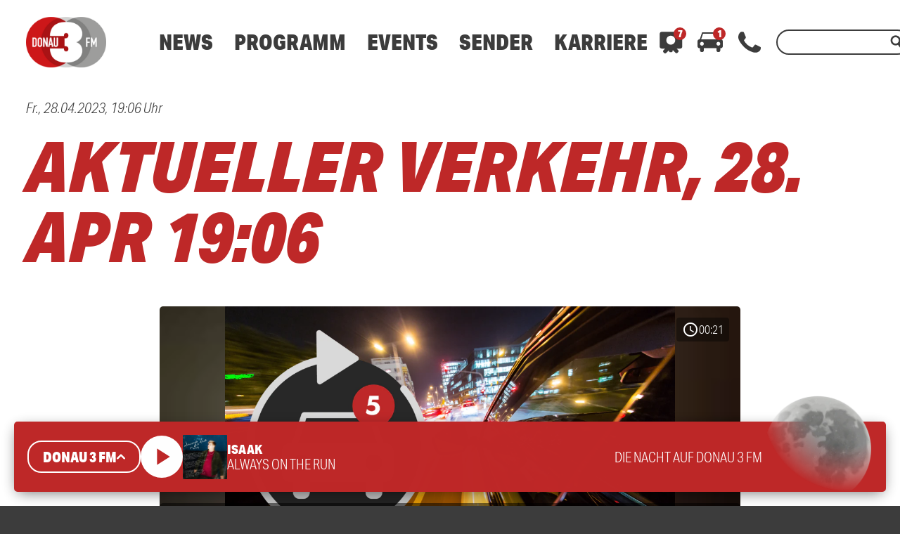

--- FILE ---
content_type: text/html; charset=utf-8
request_url: https://www.google.com/recaptcha/api2/aframe
body_size: 268
content:
<!DOCTYPE HTML><html><head><meta http-equiv="content-type" content="text/html; charset=UTF-8"></head><body><script nonce="p-lwVzaDxVvx3OHwwgU2VA">/** Anti-fraud and anti-abuse applications only. See google.com/recaptcha */ try{var clients={'sodar':'https://pagead2.googlesyndication.com/pagead/sodar?'};window.addEventListener("message",function(a){try{if(a.source===window.parent){var b=JSON.parse(a.data);var c=clients[b['id']];if(c){var d=document.createElement('img');d.src=c+b['params']+'&rc='+(localStorage.getItem("rc::a")?sessionStorage.getItem("rc::b"):"");window.document.body.appendChild(d);sessionStorage.setItem("rc::e",parseInt(sessionStorage.getItem("rc::e")||0)+1);localStorage.setItem("rc::h",'1764643895456');}}}catch(b){}});window.parent.postMessage("_grecaptcha_ready", "*");}catch(b){}</script></body></html>

--- FILE ---
content_type: application/javascript; charset=utf-8
request_url: https://www.donau3fm.de/wp-content/themes/cmms-theme-donau3fm/assets/dist/1.107/AudioTeaser.js
body_size: 434
content:
import{m as e}from"./app.js";import{A as t,T as a}from"./AudioChannelTeaserBase.js";import"./swiper.js";const r={name:"SoylentRadioAudioTeaser",extends:t,data(){return{type:a}},computed:{...e("player",["playerState","currentTrack"]),label(){return"headline"in this.element.data&&this.element.data.headline!==""?this.element.data.headline:"media_title_custom"in this.element.data&&this.element.data.media_title_custom!==""?this.element.data.media_title_custom:this.element.data.audio_data.model.title},getAudioDuration(){return this.element.data.audio_data?this.element.data.audio_data.model.duration:null},audioModel(){return this.element&&"audio_data"in this.element.data?this.element.data.audio_data.model:null},podcastObject(){return this.element&&"podcast"in this.element.data?this.element.data.podcast:null},backgroundImageId(){return this.element.data.image_data?this.element.data.image_data.model.media_id:this.element.data.audio_data.model.image?this.element.data.audio_data.model.image.media_id:null},backgroundImage(){if(this.backgroundImageId)return"".concat(window.cmms_thumbs_base,"1024x/").concat(this.backgroundImageId,".webp")},blurryBackgroundImage(){if(this.backgroundImageId)return"".concat(window.cmms_thumbs_base,"128xeb_40x20/").concat(this.backgroundImageId,".webp")},isPlaying(){return this.currentTrack&&this.currentTrack.id===this.audioModel.post_id}},methods:{triggerAudio:function(){this.$refs.playButton.togglePlayer()}}};export{r as default};


--- FILE ---
content_type: application/javascript; charset=utf-8
request_url: https://www.donau3fm.de/wp-content/themes/cmms-theme-donau3fm/assets/dist/1.107/swiper.js
body_size: 21932
content:
function ae(e){return e!==null&&typeof e=="object"&&"constructor"in e&&e.constructor===Object}function ne(e={},t={}){Object.keys(t).forEach(s=>{typeof e[s]>"u"?e[s]=t[s]:ae(t[s])&&ae(e[s])&&Object.keys(t[s]).length>0&&ne(e[s],t[s])})}const ue={body:{},addEventListener(){},removeEventListener(){},activeElement:{blur(){},nodeName:""},querySelector(){return null},querySelectorAll(){return[]},getElementById(){return null},createEvent(){return{initEvent(){}}},createElement(){return{children:[],childNodes:[],style:{},setAttribute(){},getElementsByTagName(){return[]}}},createElementNS(){return{}},importNode(){return null},location:{hash:"",host:"",hostname:"",href:"",origin:"",pathname:"",protocol:"",search:""}};function F(){const e=typeof document<"u"?document:{};return ne(e,ue),e}const Te={document:ue,navigator:{userAgent:""},location:{hash:"",host:"",hostname:"",href:"",origin:"",pathname:"",protocol:"",search:""},history:{replaceState(){},pushState(){},go(){},back(){}},CustomEvent:function(){return this},addEventListener(){},removeEventListener(){},getComputedStyle(){return{getPropertyValue(){return""}}},Image(){},Date(){},screen:{},setTimeout(){},clearTimeout(){},matchMedia(){return{}},requestAnimationFrame(e){return typeof setTimeout>"u"?(e(),null):setTimeout(e,0)},cancelAnimationFrame(e){typeof setTimeout>"u"||clearTimeout(e)}};function G(){const e=typeof window<"u"?window:{};return ne(e,Te),e}function be(e){const t=e;Object.keys(t).forEach(s=>{try{t[s]=null}catch(i){}try{delete t[s]}catch(i){}})}function te(e,t=0){return setTimeout(e,t)}function Y(){return Date.now()}function xe(e){const t=G();let s;return t.getComputedStyle&&(s=t.getComputedStyle(e,null)),!s&&e.currentStyle&&(s=e.currentStyle),s||(s=e.style),s}function Ce(e,t="x"){const s=G();let i,r,n;const l=xe(e);return s.WebKitCSSMatrix?(r=l.transform||l.webkitTransform,r.split(",").length>6&&(r=r.split(", ").map(a=>a.replace(",",".")).join(", ")),n=new s.WebKitCSSMatrix(r==="none"?"":r)):(n=l.MozTransform||l.OTransform||l.MsTransform||l.msTransform||l.transform||l.getPropertyValue("transform").replace("translate(","matrix(1, 0, 0, 1,"),i=n.toString().split(",")),t==="x"&&(s.WebKitCSSMatrix?r=n.m41:i.length===16?r=parseFloat(i[12]):r=parseFloat(i[4])),t==="y"&&(s.WebKitCSSMatrix?r=n.m42:i.length===16?r=parseFloat(i[13]):r=parseFloat(i[5])),r||0}function R(e){return typeof e=="object"&&e!==null&&e.constructor&&Object.prototype.toString.call(e).slice(8,-1)==="Object"}function Ee(e){return typeof window<"u"&&typeof window.HTMLElement<"u"?e instanceof HTMLElement:e&&(e.nodeType===1||e.nodeType===11)}function k(...e){const t=Object(e[0]),s=["__proto__","constructor","prototype"];for(let i=1;i<e.length;i+=1){const r=e[i];if(r!=null&&!Ee(r)){const n=Object.keys(Object(r)).filter(l=>s.indexOf(l)<0);for(let l=0,a=n.length;l<a;l+=1){const o=n[l],c=Object.getOwnPropertyDescriptor(r,o);c!==void 0&&c.enumerable&&(R(t[o])&&R(r[o])?r[o].__swiper__?t[o]=r[o]:k(t[o],r[o]):!R(t[o])&&R(r[o])?(t[o]={},r[o].__swiper__?t[o]=r[o]:k(t[o],r[o])):t[o]=r[o])}}}return t}function W(e,t,s){e.style.setProperty(t,s)}function fe({swiper:e,targetPosition:t,side:s}){const i=G(),r=-e.translate;let n=null,l;const a=e.params.speed;e.wrapperEl.style.scrollSnapType="none",i.cancelAnimationFrame(e.cssModeFrameID);const o=t>r?"next":"prev",c=(p,m)=>o==="next"&&p>=m||o==="prev"&&p<=m,g=()=>{l=new Date().getTime(),n===null&&(n=l);const p=Math.max(Math.min((l-n)/a,1),0),m=.5-Math.cos(p*Math.PI)/2;let f=r+m*(t-r);if(c(f,t)&&(f=t),e.wrapperEl.scrollTo({[s]:f}),c(f,t)){e.wrapperEl.style.overflow="hidden",e.wrapperEl.style.scrollSnapType="",setTimeout(()=>{e.wrapperEl.style.overflow="",e.wrapperEl.scrollTo({[s]:f})}),i.cancelAnimationFrame(e.cssModeFrameID);return}e.cssModeFrameID=i.requestAnimationFrame(g)};g()}function V(e,t=""){return[...e.children].filter(s=>s.matches(t))}function pe(e,t=[]){const s=document.createElement(e);return s.classList.add(...Array.isArray(t)?t:[t]),s}function we(e,t){const s=[];for(;e.previousElementSibling;){const i=e.previousElementSibling;t?i.matches(t)&&s.push(i):s.push(i),e=i}return s}function Me(e,t){const s=[];for(;e.nextElementSibling;){const i=e.nextElementSibling;t?i.matches(t)&&s.push(i):s.push(i),e=i}return s}function H(e,t){return G().getComputedStyle(e,null).getPropertyValue(t)}function q(e){let t=e,s;if(t){for(s=0;(t=t.previousSibling)!==null;)t.nodeType===1&&(s+=1);return s}}function me(e,t){const s=[];let i=e.parentElement;for(;i;)t?i.matches(t)&&s.push(i):s.push(i),i=i.parentElement;return s}function se(e,t,s){const i=G();return s?e[t==="width"?"offsetWidth":"offsetHeight"]+parseFloat(i.getComputedStyle(e,null).getPropertyValue(t==="width"?"margin-right":"margin-top"))+parseFloat(i.getComputedStyle(e,null).getPropertyValue(t==="width"?"margin-left":"margin-bottom")):e.offsetWidth}let U;function Pe(){const e=G(),t=F();return{smoothScroll:t.documentElement&&t.documentElement.style&&"scrollBehavior"in t.documentElement.style,touch:!!("ontouchstart"in e||e.DocumentTouch&&t instanceof e.DocumentTouch)}}function he(){return U||(U=Pe()),U}let K;function Le({userAgent:e}={}){const t=he(),s=G(),i=s.navigator.platform,r=e||s.navigator.userAgent,n={ios:!1,android:!1},l=s.screen.width,a=s.screen.height,o=r.match(/(Android);?[\s\/]+([\d.]+)?/);let c=r.match(/(iPad).*OS\s([\d_]+)/);const g=r.match(/(iPod)(.*OS\s([\d_]+))?/),p=!c&&r.match(/(iPhone\sOS|iOS)\s([\d_]+)/),m=i==="Win32";let f=i==="MacIntel";const S=["1024x1366","1366x1024","834x1194","1194x834","834x1112","1112x834","768x1024","1024x768","820x1180","1180x820","810x1080","1080x810"];return!c&&f&&t.touch&&S.indexOf("".concat(l,"x").concat(a))>=0&&(c=r.match(/(Version)\/([\d.]+)/),c||(c=[0,1,"13_0_0"]),f=!1),o&&!m&&(n.os="android",n.android=!0),(c||p||g)&&(n.os="ios",n.ios=!0),n}function Ie(e={}){return K||(K=Le(e)),K}let J;function Oe(){const e=G();let t=!1;function s(){const i=e.navigator.userAgent.toLowerCase();return i.indexOf("safari")>=0&&i.indexOf("chrome")<0&&i.indexOf("android")<0}if(s()){const i=String(e.navigator.userAgent);if(i.includes("Version/")){const[r,n]=i.split("Version/")[1].split(" ")[0].split(".").map(l=>Number(l));t=r<16||r===16&&n<2}}return{isSafari:t||s(),needPerspectiveFix:t,isWebView:/(iPhone|iPod|iPad).*AppleWebKit(?!.*Safari)/i.test(e.navigator.userAgent)}}function ze(){return J||(J=Oe()),J}function Ae({swiper:e,on:t,emit:s}){const i=G();let r=null,n=null;const l=()=>{!e||e.destroyed||!e.initialized||(s("beforeResize"),s("resize"))},a=()=>{!e||e.destroyed||!e.initialized||(r=new ResizeObserver(g=>{n=i.requestAnimationFrame(()=>{const{width:p,height:m}=e;let f=p,S=m;g.forEach(({contentBoxSize:y,contentRect:C,target:d})=>{d&&d!==e.el||(f=C?C.width:(y[0]||y).inlineSize,S=C?C.height:(y[0]||y).blockSize)}),(f!==p||S!==m)&&l()})}),r.observe(e.el))},o=()=>{n&&i.cancelAnimationFrame(n),r&&r.unobserve&&e.el&&(r.unobserve(e.el),r=null)},c=()=>{!e||e.destroyed||!e.initialized||s("orientationchange")};t("init",()=>{if(e.params.resizeObserver&&typeof i.ResizeObserver<"u"){a();return}i.addEventListener("resize",l),i.addEventListener("orientationchange",c)}),t("destroy",()=>{o(),i.removeEventListener("resize",l),i.removeEventListener("orientationchange",c)})}function ke({swiper:e,extendParams:t,on:s,emit:i}){const r=[],n=G(),l=(c,g={})=>{const p=n.MutationObserver||n.WebkitMutationObserver,m=new p(f=>{if(e.__preventObserver__)return;if(f.length===1){i("observerUpdate",f[0]);return}const S=function(){i("observerUpdate",f[0])};n.requestAnimationFrame?n.requestAnimationFrame(S):n.setTimeout(S,0)});m.observe(c,{attributes:typeof g.attributes>"u"?!0:g.attributes,childList:typeof g.childList>"u"?!0:g.childList,characterData:typeof g.characterData>"u"?!0:g.characterData}),r.push(m)},a=()=>{if(e.params.observer){if(e.params.observeParents){const c=me(e.el);for(let g=0;g<c.length;g+=1)l(c[g])}l(e.el,{childList:e.params.observeSlideChildren}),l(e.wrapperEl,{attributes:!1})}},o=()=>{r.forEach(c=>{c.disconnect()}),r.splice(0,r.length)};t({observer:!1,observeParents:!1,observeSlideChildren:!1}),s("init",a),s("destroy",o)}const Ge={on(e,t,s){const i=this;if(!i.eventsListeners||i.destroyed||typeof t!="function")return i;const r=s?"unshift":"push";return e.split(" ").forEach(n=>{i.eventsListeners[n]||(i.eventsListeners[n]=[]),i.eventsListeners[n][r](t)}),i},once(e,t,s){const i=this;if(!i.eventsListeners||i.destroyed||typeof t!="function")return i;function r(...n){i.off(e,r),r.__emitterProxy&&delete r.__emitterProxy,t.apply(i,n)}return r.__emitterProxy=t,i.on(e,r,s)},onAny(e,t){const s=this;if(!s.eventsListeners||s.destroyed||typeof e!="function")return s;const i=t?"unshift":"push";return s.eventsAnyListeners.indexOf(e)<0&&s.eventsAnyListeners[i](e),s},offAny(e){const t=this;if(!t.eventsListeners||t.destroyed||!t.eventsAnyListeners)return t;const s=t.eventsAnyListeners.indexOf(e);return s>=0&&t.eventsAnyListeners.splice(s,1),t},off(e,t){const s=this;return!s.eventsListeners||s.destroyed||!s.eventsListeners||e.split(" ").forEach(i=>{typeof t>"u"?s.eventsListeners[i]=[]:s.eventsListeners[i]&&s.eventsListeners[i].forEach((r,n)=>{(r===t||r.__emitterProxy&&r.__emitterProxy===t)&&s.eventsListeners[i].splice(n,1)})}),s},emit(...e){const t=this;if(!t.eventsListeners||t.destroyed||!t.eventsListeners)return t;let s,i,r;return typeof e[0]=="string"||Array.isArray(e[0])?(s=e[0],i=e.slice(1,e.length),r=t):(s=e[0].events,i=e[0].data,r=e[0].context||t),i.unshift(r),(Array.isArray(s)?s:s.split(" ")).forEach(l=>{t.eventsAnyListeners&&t.eventsAnyListeners.length&&t.eventsAnyListeners.forEach(a=>{a.apply(r,[l,...i])}),t.eventsListeners&&t.eventsListeners[l]&&t.eventsListeners[l].forEach(a=>{a.apply(r,i)})}),t}};function De(){const e=this;let t,s;const i=e.el;typeof e.params.width<"u"&&e.params.width!==null?t=e.params.width:t=i.clientWidth,typeof e.params.height<"u"&&e.params.height!==null?s=e.params.height:s=i.clientHeight,!(t===0&&e.isHorizontal()||s===0&&e.isVertical())&&(t=t-parseInt(H(i,"padding-left")||0,10)-parseInt(H(i,"padding-right")||0,10),s=s-parseInt(H(i,"padding-top")||0,10)-parseInt(H(i,"padding-bottom")||0,10),Number.isNaN(t)&&(t=0),Number.isNaN(s)&&(s=0),Object.assign(e,{width:t,height:s,size:e.isHorizontal()?t:s}))}function $e(){const e=this;function t(b){return e.isHorizontal()?b:{width:"height","margin-top":"margin-left","margin-bottom ":"margin-right","margin-left":"margin-top","margin-right":"margin-bottom","padding-left":"padding-top","padding-right":"padding-bottom",marginRight:"marginBottom"}[b]}function s(b,T){return parseFloat(b.getPropertyValue(t(T))||0)}const i=e.params,{wrapperEl:r,slidesEl:n,size:l,rtlTranslate:a,wrongRTL:o}=e,c=e.virtual&&i.virtual.enabled,g=c?e.virtual.slides.length:e.slides.length,p=V(n,".".concat(e.params.slideClass,", swiper-slide")),m=c?e.virtual.slides.length:p.length;let f=[];const S=[],y=[];let C=i.slidesOffsetBefore;typeof C=="function"&&(C=i.slidesOffsetBefore.call(e));let d=i.slidesOffsetAfter;typeof d=="function"&&(d=i.slidesOffsetAfter.call(e));const u=e.snapGrid.length,h=e.slidesGrid.length;let v=i.spaceBetween,x=-C,E=0,O=0;if(typeof l>"u")return;typeof v=="string"&&v.indexOf("%")>=0?v=parseFloat(v.replace("%",""))/100*l:typeof v=="string"&&(v=parseFloat(v)),e.virtualSize=-v,p.forEach(b=>{a?b.style.marginLeft="":b.style.marginRight="",b.style.marginBottom="",b.style.marginTop=""}),i.centeredSlides&&i.cssMode&&(W(r,"--swiper-centered-offset-before",""),W(r,"--swiper-centered-offset-after",""));const M=i.grid&&i.grid.rows>1&&e.grid;M&&e.grid.initSlides(m);let P;const z=i.slidesPerView==="auto"&&i.breakpoints&&Object.keys(i.breakpoints).filter(b=>typeof i.breakpoints[b].slidesPerView<"u").length>0;for(let b=0;b<m;b+=1){P=0;let T;if(p[b]&&(T=p[b]),M&&e.grid.updateSlide(b,T,m,t),!(p[b]&&H(T,"display")==="none")){if(i.slidesPerView==="auto"){z&&(p[b].style[t("width")]="");const w=getComputedStyle(T),I=T.style.transform,D=T.style.webkitTransform;if(I&&(T.style.transform="none"),D&&(T.style.webkitTransform="none"),i.roundLengths)P=e.isHorizontal()?se(T,"width",!0):se(T,"height",!0);else{const L=s(w,"width"),$=s(w,"padding-left"),A=s(w,"padding-right"),_=s(w,"margin-left"),N=s(w,"margin-right"),re=w.getPropertyValue("box-sizing");if(re&&re==="border-box")P=L+_+N;else{const{clientWidth:ye,offsetWidth:Se}=T;P=L+$+A+_+N+(Se-ye)}}I&&(T.style.transform=I),D&&(T.style.webkitTransform=D),i.roundLengths&&(P=Math.floor(P))}else P=(l-(i.slidesPerView-1)*v)/i.slidesPerView,i.roundLengths&&(P=Math.floor(P)),p[b]&&(p[b].style[t("width")]="".concat(P,"px"));p[b]&&(p[b].swiperSlideSize=P),y.push(P),i.centeredSlides?(x=x+P/2+E/2+v,E===0&&b!==0&&(x=x-l/2-v),b===0&&(x=x-l/2-v),Math.abs(x)<1/1e3&&(x=0),i.roundLengths&&(x=Math.floor(x)),O%i.slidesPerGroup===0&&f.push(x),S.push(x)):(i.roundLengths&&(x=Math.floor(x)),(O-Math.min(e.params.slidesPerGroupSkip,O))%e.params.slidesPerGroup===0&&f.push(x),S.push(x),x=x+P+v),e.virtualSize+=P+v,E=P,O+=1}}if(e.virtualSize=Math.max(e.virtualSize,l)+d,a&&o&&(i.effect==="slide"||i.effect==="coverflow")&&(r.style.width="".concat(e.virtualSize+v,"px")),i.setWrapperSize&&(r.style[t("width")]="".concat(e.virtualSize+v,"px")),M&&e.grid.updateWrapperSize(P,f,t),!i.centeredSlides){const b=[];for(let T=0;T<f.length;T+=1){let w=f[T];i.roundLengths&&(w=Math.floor(w)),f[T]<=e.virtualSize-l&&b.push(w)}f=b,Math.floor(e.virtualSize-l)-Math.floor(f[f.length-1])>1&&f.push(e.virtualSize-l)}if(c&&i.loop){const b=y[0]+v;if(i.slidesPerGroup>1){const T=Math.ceil((e.virtual.slidesBefore+e.virtual.slidesAfter)/i.slidesPerGroup),w=b*i.slidesPerGroup;for(let I=0;I<T;I+=1)f.push(f[f.length-1]+w)}for(let T=0;T<e.virtual.slidesBefore+e.virtual.slidesAfter;T+=1)i.slidesPerGroup===1&&f.push(f[f.length-1]+b),S.push(S[S.length-1]+b),e.virtualSize+=b}if(f.length===0&&(f=[0]),v!==0){const b=e.isHorizontal()&&a?"marginLeft":t("marginRight");p.filter((T,w)=>!i.cssMode||i.loop?!0:w!==p.length-1).forEach(T=>{T.style[b]="".concat(v,"px")})}if(i.centeredSlides&&i.centeredSlidesBounds){let b=0;y.forEach(w=>{b+=w+(v||0)}),b-=v;const T=b-l;f=f.map(w=>w<=0?-C:w>T?T+d:w)}if(i.centerInsufficientSlides){let b=0;if(y.forEach(T=>{b+=T+(v||0)}),b-=v,b<l){const T=(l-b)/2;f.forEach((w,I)=>{f[I]=w-T}),S.forEach((w,I)=>{S[I]=w+T})}}if(Object.assign(e,{slides:p,snapGrid:f,slidesGrid:S,slidesSizesGrid:y}),i.centeredSlides&&i.cssMode&&!i.centeredSlidesBounds){W(r,"--swiper-centered-offset-before","".concat(-f[0],"px")),W(r,"--swiper-centered-offset-after","".concat(e.size/2-y[y.length-1]/2,"px"));const b=-e.snapGrid[0],T=-e.slidesGrid[0];e.snapGrid=e.snapGrid.map(w=>w+b),e.slidesGrid=e.slidesGrid.map(w=>w+T)}if(m!==g&&e.emit("slidesLengthChange"),f.length!==u&&(e.params.watchOverflow&&e.checkOverflow(),e.emit("snapGridLengthChange")),S.length!==h&&e.emit("slidesGridLengthChange"),i.watchSlidesProgress&&e.updateSlidesOffset(),!c&&!i.cssMode&&(i.effect==="slide"||i.effect==="fade")){const b="".concat(i.containerModifierClass,"backface-hidden"),T=e.el.classList.contains(b);m<=i.maxBackfaceHiddenSlides?T||e.el.classList.add(b):T&&e.el.classList.remove(b)}}function Be(e){const t=this,s=[],i=t.virtual&&t.params.virtual.enabled;let r=0,n;typeof e=="number"?t.setTransition(e):e===!0&&t.setTransition(t.params.speed);const l=a=>i?t.slides[t.getSlideIndexByData(a)]:t.slides[a];if(t.params.slidesPerView!=="auto"&&t.params.slidesPerView>1)if(t.params.centeredSlides)(t.visibleSlides||[]).forEach(a=>{s.push(a)});else for(n=0;n<Math.ceil(t.params.slidesPerView);n+=1){const a=t.activeIndex+n;if(a>t.slides.length&&!i)break;s.push(l(a))}else s.push(l(t.activeIndex));for(n=0;n<s.length;n+=1)if(typeof s[n]<"u"){const a=s[n].offsetHeight;r=a>r?a:r}(r||r===0)&&(t.wrapperEl.style.height="".concat(r,"px"))}function Ve(){const e=this,t=e.slides,s=e.isElement?e.isHorizontal()?e.wrapperEl.offsetLeft:e.wrapperEl.offsetTop:0;for(let i=0;i<t.length;i+=1)t[i].swiperSlideOffset=(e.isHorizontal()?t[i].offsetLeft:t[i].offsetTop)-s-e.cssOverflowAdjustment()}function Fe(e=this&&this.translate||0){const t=this,s=t.params,{slides:i,rtlTranslate:r,snapGrid:n}=t;if(i.length===0)return;typeof i[0].swiperSlideOffset>"u"&&t.updateSlidesOffset();let l=-e;r&&(l=e),i.forEach(o=>{o.classList.remove(s.slideVisibleClass)}),t.visibleSlidesIndexes=[],t.visibleSlides=[];let a=s.spaceBetween;typeof a=="string"&&a.indexOf("%")>=0?a=parseFloat(a.replace("%",""))/100*t.size:typeof a=="string"&&(a=parseFloat(a));for(let o=0;o<i.length;o+=1){const c=i[o];let g=c.swiperSlideOffset;s.cssMode&&s.centeredSlides&&(g-=i[0].swiperSlideOffset);const p=(l+(s.centeredSlides?t.minTranslate():0)-g)/(c.swiperSlideSize+a),m=(l-n[0]+(s.centeredSlides?t.minTranslate():0)-g)/(c.swiperSlideSize+a),f=-(l-g),S=f+t.slidesSizesGrid[o];(f>=0&&f<t.size-1||S>1&&S<=t.size||f<=0&&S>=t.size)&&(t.visibleSlides.push(c),t.visibleSlidesIndexes.push(o),i[o].classList.add(s.slideVisibleClass)),c.progress=r?-p:p,c.originalProgress=r?-m:m}}function _e(e){const t=this;if(typeof e>"u"){const g=t.rtlTranslate?-1:1;e=t&&t.translate&&t.translate*g||0}const s=t.params,i=t.maxTranslate()-t.minTranslate();let{progress:r,isBeginning:n,isEnd:l,progressLoop:a}=t;const o=n,c=l;if(i===0)r=0,n=!0,l=!0;else{r=(e-t.minTranslate())/i;const g=Math.abs(e-t.minTranslate())<1,p=Math.abs(e-t.maxTranslate())<1;n=g||r<=0,l=p||r>=1,g&&(r=0),p&&(r=1)}if(s.loop){const g=t.getSlideIndexByData(0),p=t.getSlideIndexByData(t.slides.length-1),m=t.slidesGrid[g],f=t.slidesGrid[p],S=t.slidesGrid[t.slidesGrid.length-1],y=Math.abs(e);y>=m?a=(y-m)/S:a=(y+S-f)/S,a>1&&(a-=1)}Object.assign(t,{progress:r,progressLoop:a,isBeginning:n,isEnd:l}),(s.watchSlidesProgress||s.centeredSlides&&s.autoHeight)&&t.updateSlidesProgress(e),n&&!o&&t.emit("reachBeginning toEdge"),l&&!c&&t.emit("reachEnd toEdge"),(o&&!n||c&&!l)&&t.emit("fromEdge"),t.emit("progress",r)}function He(){const e=this,{slides:t,params:s,slidesEl:i,activeIndex:r}=e,n=e.virtual&&s.virtual.enabled,l=o=>V(i,".".concat(s.slideClass).concat(o,", swiper-slide").concat(o))[0];t.forEach(o=>{o.classList.remove(s.slideActiveClass,s.slideNextClass,s.slidePrevClass)});let a;if(n)if(s.loop){let o=r-e.virtual.slidesBefore;o<0&&(o=e.virtual.slides.length+o),o>=e.virtual.slides.length&&(o-=e.virtual.slides.length),a=l('[data-swiper-slide-index="'.concat(o,'"]'))}else a=l('[data-swiper-slide-index="'.concat(r,'"]'));else a=t[r];if(a){a.classList.add(s.slideActiveClass);let o=Me(a,".".concat(s.slideClass,", swiper-slide"))[0];s.loop&&!o&&(o=t[0]),o&&o.classList.add(s.slideNextClass);let c=we(a,".".concat(s.slideClass,", swiper-slide"))[0];s.loop&&!c===0&&(c=t[t.length-1]),c&&c.classList.add(s.slidePrevClass)}e.emitSlidesClasses()}const X=(e,t)=>{if(!e||e.destroyed||!e.params)return;const s=()=>e.isElement?"swiper-slide":".".concat(e.params.slideClass),i=t.closest(s());if(i){const r=i.querySelector(".".concat(e.params.lazyPreloaderClass));r&&r.remove()}},Q=(e,t)=>{if(!e.slides[t])return;const s=e.slides[t].querySelector('[loading="lazy"]');s&&s.removeAttribute("loading")},ie=e=>{if(!e||e.destroyed||!e.params)return;let t=e.params.lazyPreloadPrevNext;const s=e.slides.length;if(!s||!t||t<0)return;t=Math.min(t,s);const i=e.params.slidesPerView==="auto"?e.slidesPerViewDynamic():Math.ceil(e.params.slidesPerView),r=e.activeIndex;if(e.params.grid&&e.params.grid.rows>1){const l=r,a=[l-t];a.push(...Array.from({length:t}).map((o,c)=>l+i+c)),e.slides.forEach((o,c)=>{a.includes(o.column)&&Q(e,c)});return}const n=r+i-1;if(e.params.rewind||e.params.loop)for(let l=r-t;l<=n+t;l+=1){const a=(l%s+s)%s;(a<r||a>n)&&Q(e,a)}else for(let l=Math.max(r-t,0);l<=Math.min(n+t,s-1);l+=1)l!==r&&(l>n||l<r)&&Q(e,l)};function Ne(e){const{slidesGrid:t,params:s}=e,i=e.rtlTranslate?e.translate:-e.translate;let r;for(let n=0;n<t.length;n+=1)typeof t[n+1]<"u"?i>=t[n]&&i<t[n+1]-(t[n+1]-t[n])/2?r=n:i>=t[n]&&i<t[n+1]&&(r=n+1):i>=t[n]&&(r=n);return s.normalizeSlideIndex&&(r<0||typeof r>"u")&&(r=0),r}function je(e){const t=this,s=t.rtlTranslate?t.translate:-t.translate,{snapGrid:i,params:r,activeIndex:n,realIndex:l,snapIndex:a}=t;let o=e,c;const g=m=>{let f=m-t.virtual.slidesBefore;return f<0&&(f=t.virtual.slides.length+f),f>=t.virtual.slides.length&&(f-=t.virtual.slides.length),f};if(typeof o>"u"&&(o=Ne(t)),i.indexOf(s)>=0)c=i.indexOf(s);else{const m=Math.min(r.slidesPerGroupSkip,o);c=m+Math.floor((o-m)/r.slidesPerGroup)}if(c>=i.length&&(c=i.length-1),o===n){c!==a&&(t.snapIndex=c,t.emit("snapIndexChange")),t.params.loop&&t.virtual&&t.params.virtual.enabled&&(t.realIndex=g(o));return}let p;t.virtual&&r.virtual.enabled&&r.loop?p=g(o):t.slides[o]?p=parseInt(t.slides[o].getAttribute("data-swiper-slide-index")||o,10):p=o,Object.assign(t,{previousSnapIndex:a,snapIndex:c,previousRealIndex:l,realIndex:p,previousIndex:n,activeIndex:o}),t.initialized&&ie(t),t.emit("activeIndexChange"),t.emit("snapIndexChange"),l!==p&&t.emit("realIndexChange"),(t.initialized||t.params.runCallbacksOnInit)&&t.emit("slideChange")}function Re(e){const t=this,s=t.params,i=e.closest(".".concat(s.slideClass,", swiper-slide"));let r=!1,n;if(i){for(let l=0;l<t.slides.length;l+=1)if(t.slides[l]===i){r=!0,n=l;break}}if(i&&r)t.clickedSlide=i,t.virtual&&t.params.virtual.enabled?t.clickedIndex=parseInt(i.getAttribute("data-swiper-slide-index"),10):t.clickedIndex=n;else{t.clickedSlide=void 0,t.clickedIndex=void 0;return}s.slideToClickedSlide&&t.clickedIndex!==void 0&&t.clickedIndex!==t.activeIndex&&t.slideToClickedSlide()}const We={updateSize:De,updateSlides:$e,updateAutoHeight:Be,updateSlidesOffset:Ve,updateSlidesProgress:Fe,updateProgress:_e,updateSlidesClasses:He,updateActiveIndex:je,updateClickedSlide:Re};function Xe(e=this.isHorizontal()?"x":"y"){const t=this,{params:s,rtlTranslate:i,translate:r,wrapperEl:n}=t;if(s.virtualTranslate)return i?-r:r;if(s.cssMode)return r;let l=Ce(n,e);return l+=t.cssOverflowAdjustment(),i&&(l=-l),l||0}function Ye(e,t){const s=this,{rtlTranslate:i,params:r,wrapperEl:n,progress:l}=s;let a=0,o=0;const c=0;s.isHorizontal()?a=i?-e:e:o=e,r.roundLengths&&(a=Math.floor(a),o=Math.floor(o)),s.previousTranslate=s.translate,s.translate=s.isHorizontal()?a:o,r.cssMode?n[s.isHorizontal()?"scrollLeft":"scrollTop"]=s.isHorizontal()?-a:-o:r.virtualTranslate||(s.isHorizontal()?a-=s.cssOverflowAdjustment():o-=s.cssOverflowAdjustment(),n.style.transform="translate3d(".concat(a,"px, ").concat(o,"px, ").concat(c,"px)"));let g;const p=s.maxTranslate()-s.minTranslate();p===0?g=0:g=(e-s.minTranslate())/p,g!==l&&s.updateProgress(e),s.emit("setTranslate",s.translate,t)}function qe(){return-this.snapGrid[0]}function Ue(){return-this.snapGrid[this.snapGrid.length-1]}function Ke(e=0,t=this.params.speed,s=!0,i=!0,r){const n=this,{params:l,wrapperEl:a}=n;if(n.animating&&l.preventInteractionOnTransition)return!1;const o=n.minTranslate(),c=n.maxTranslate();let g;if(i&&e>o?g=o:i&&e<c?g=c:g=e,n.updateProgress(g),l.cssMode){const p=n.isHorizontal();if(t===0)a[p?"scrollLeft":"scrollTop"]=-g;else{if(!n.support.smoothScroll)return fe({swiper:n,targetPosition:-g,side:p?"left":"top"}),!0;a.scrollTo({[p?"left":"top"]:-g,behavior:"smooth"})}return!0}return t===0?(n.setTransition(0),n.setTranslate(g),s&&(n.emit("beforeTransitionStart",t,r),n.emit("transitionEnd"))):(n.setTransition(t),n.setTranslate(g),s&&(n.emit("beforeTransitionStart",t,r),n.emit("transitionStart")),n.animating||(n.animating=!0,n.onTranslateToWrapperTransitionEnd||(n.onTranslateToWrapperTransitionEnd=function(m){!n||n.destroyed||m.target===this&&(n.wrapperEl.removeEventListener("transitionend",n.onTranslateToWrapperTransitionEnd),n.onTranslateToWrapperTransitionEnd=null,delete n.onTranslateToWrapperTransitionEnd,s&&n.emit("transitionEnd"))}),n.wrapperEl.addEventListener("transitionend",n.onTranslateToWrapperTransitionEnd))),!0}const Je={getTranslate:Xe,setTranslate:Ye,minTranslate:qe,maxTranslate:Ue,translateTo:Ke};function Qe(e,t){const s=this;s.params.cssMode||(s.wrapperEl.style.transitionDuration="".concat(e,"ms")),s.emit("setTransition",e,t)}function ge({swiper:e,runCallbacks:t,direction:s,step:i}){const{activeIndex:r,previousIndex:n}=e;let l=s;if(l||(r>n?l="next":r<n?l="prev":l="reset"),e.emit("transition".concat(i)),t&&r!==n){if(l==="reset"){e.emit("slideResetTransition".concat(i));return}e.emit("slideChangeTransition".concat(i)),l==="next"?e.emit("slideNextTransition".concat(i)):e.emit("slidePrevTransition".concat(i))}}function Ze(e=!0,t){const s=this,{params:i}=s;i.cssMode||(i.autoHeight&&s.updateAutoHeight(),ge({swiper:s,runCallbacks:e,direction:t,step:"Start"}))}function et(e=!0,t){const s=this,{params:i}=s;s.animating=!1,!i.cssMode&&(s.setTransition(0),ge({swiper:s,runCallbacks:e,direction:t,step:"End"}))}const tt={setTransition:Qe,transitionStart:Ze,transitionEnd:et};function st(e=0,t=this.params.speed,s=!0,i,r){typeof e=="string"&&(e=parseInt(e,10));const n=this;let l=e;l<0&&(l=0);const{params:a,snapGrid:o,slidesGrid:c,previousIndex:g,activeIndex:p,rtlTranslate:m,wrapperEl:f,enabled:S}=n;if(n.animating&&a.preventInteractionOnTransition||!S&&!i&&!r)return!1;const y=Math.min(n.params.slidesPerGroupSkip,l);let C=y+Math.floor((l-y)/n.params.slidesPerGroup);C>=o.length&&(C=o.length-1);const d=-o[C];if(a.normalizeSlideIndex)for(let h=0;h<c.length;h+=1){const v=-Math.floor(d*100),x=Math.floor(c[h]*100),E=Math.floor(c[h+1]*100);typeof c[h+1]<"u"?v>=x&&v<E-(E-x)/2?l=h:v>=x&&v<E&&(l=h+1):v>=x&&(l=h)}if(n.initialized&&l!==p&&(!n.allowSlideNext&&(m?d>n.translate&&d>n.minTranslate():d<n.translate&&d<n.minTranslate())||!n.allowSlidePrev&&d>n.translate&&d>n.maxTranslate()&&(p||0)!==l))return!1;l!==(g||0)&&s&&n.emit("beforeSlideChangeStart"),n.updateProgress(d);let u;if(l>p?u="next":l<p?u="prev":u="reset",m&&-d===n.translate||!m&&d===n.translate)return n.updateActiveIndex(l),a.autoHeight&&n.updateAutoHeight(),n.updateSlidesClasses(),a.effect!=="slide"&&n.setTranslate(d),u!=="reset"&&(n.transitionStart(s,u),n.transitionEnd(s,u)),!1;if(a.cssMode){const h=n.isHorizontal(),v=m?d:-d;if(t===0){const x=n.virtual&&n.params.virtual.enabled;x&&(n.wrapperEl.style.scrollSnapType="none",n._immediateVirtual=!0),x&&!n._cssModeVirtualInitialSet&&n.params.initialSlide>0?(n._cssModeVirtualInitialSet=!0,requestAnimationFrame(()=>{f[h?"scrollLeft":"scrollTop"]=v})):f[h?"scrollLeft":"scrollTop"]=v,x&&requestAnimationFrame(()=>{n.wrapperEl.style.scrollSnapType="",n._immediateVirtual=!1})}else{if(!n.support.smoothScroll)return fe({swiper:n,targetPosition:v,side:h?"left":"top"}),!0;f.scrollTo({[h?"left":"top"]:v,behavior:"smooth"})}return!0}return n.setTransition(t),n.setTranslate(d),n.updateActiveIndex(l),n.updateSlidesClasses(),n.emit("beforeTransitionStart",t,i),n.transitionStart(s,u),t===0?n.transitionEnd(s,u):n.animating||(n.animating=!0,n.onSlideToWrapperTransitionEnd||(n.onSlideToWrapperTransitionEnd=function(v){!n||n.destroyed||v.target===this&&(n.wrapperEl.removeEventListener("transitionend",n.onSlideToWrapperTransitionEnd),n.onSlideToWrapperTransitionEnd=null,delete n.onSlideToWrapperTransitionEnd,n.transitionEnd(s,u))}),n.wrapperEl.addEventListener("transitionend",n.onSlideToWrapperTransitionEnd)),!0}function it(e=0,t=this.params.speed,s=!0,i){typeof e=="string"&&(e=parseInt(e,10));const r=this;let n=e;return r.params.loop&&(r.virtual&&r.params.virtual.enabled?n=n+r.virtual.slidesBefore:n=r.getSlideIndexByData(n)),r.slideTo(n,t,s,i)}function nt(e=this.params.speed,t=!0,s){const i=this,{enabled:r,params:n,animating:l}=i;if(!r)return i;let a=n.slidesPerGroup;n.slidesPerView==="auto"&&n.slidesPerGroup===1&&n.slidesPerGroupAuto&&(a=Math.max(i.slidesPerViewDynamic("current",!0),1));const o=i.activeIndex<n.slidesPerGroupSkip?1:a,c=i.virtual&&n.virtual.enabled;if(n.loop){if(l&&!c&&n.loopPreventsSliding)return!1;i.loopFix({direction:"next"}),i._clientLeft=i.wrapperEl.clientLeft}return n.rewind&&i.isEnd?i.slideTo(0,e,t,s):i.slideTo(i.activeIndex+o,e,t,s)}function rt(e=this.params.speed,t=!0,s){const i=this,{params:r,snapGrid:n,slidesGrid:l,rtlTranslate:a,enabled:o,animating:c}=i;if(!o)return i;const g=i.virtual&&r.virtual.enabled;if(r.loop){if(c&&!g&&r.loopPreventsSliding)return!1;i.loopFix({direction:"prev"}),i._clientLeft=i.wrapperEl.clientLeft}const p=a?i.translate:-i.translate;function m(d){return d<0?-Math.floor(Math.abs(d)):Math.floor(d)}const f=m(p),S=n.map(d=>m(d));let y=n[S.indexOf(f)-1];if(typeof y>"u"&&r.cssMode){let d;n.forEach((u,h)=>{f>=u&&(d=h)}),typeof d<"u"&&(y=n[d>0?d-1:d])}let C=0;if(typeof y<"u"&&(C=l.indexOf(y),C<0&&(C=i.activeIndex-1),r.slidesPerView==="auto"&&r.slidesPerGroup===1&&r.slidesPerGroupAuto&&(C=C-i.slidesPerViewDynamic("previous",!0)+1,C=Math.max(C,0))),r.rewind&&i.isBeginning){const d=i.params.virtual&&i.params.virtual.enabled&&i.virtual?i.virtual.slides.length-1:i.slides.length-1;return i.slideTo(d,e,t,s)}return i.slideTo(C,e,t,s)}function at(e=this.params.speed,t=!0,s){const i=this;return i.slideTo(i.activeIndex,e,t,s)}function lt(e=this.params.speed,t=!0,s,i=.5){const r=this;let n=r.activeIndex;const l=Math.min(r.params.slidesPerGroupSkip,n),a=l+Math.floor((n-l)/r.params.slidesPerGroup),o=r.rtlTranslate?r.translate:-r.translate;if(o>=r.snapGrid[a]){const c=r.snapGrid[a],g=r.snapGrid[a+1];o-c>(g-c)*i&&(n+=r.params.slidesPerGroup)}else{const c=r.snapGrid[a-1],g=r.snapGrid[a];o-c<=(g-c)*i&&(n-=r.params.slidesPerGroup)}return n=Math.max(n,0),n=Math.min(n,r.slidesGrid.length-1),r.slideTo(n,e,t,s)}function ot(){const e=this,{params:t,slidesEl:s}=e,i=t.slidesPerView==="auto"?e.slidesPerViewDynamic():t.slidesPerView;let r=e.clickedIndex,n;const l=e.isElement?"swiper-slide":".".concat(t.slideClass);if(t.loop){if(e.animating)return;n=parseInt(e.clickedSlide.getAttribute("data-swiper-slide-index"),10),t.centeredSlides?r<e.loopedSlides-i/2||r>e.slides.length-e.loopedSlides+i/2?(e.loopFix(),r=e.getSlideIndex(V(s,"".concat(l,'[data-swiper-slide-index="').concat(n,'"]'))[0]),te(()=>{e.slideTo(r)})):e.slideTo(r):r>e.slides.length-i?(e.loopFix(),r=e.getSlideIndex(V(s,"".concat(l,'[data-swiper-slide-index="').concat(n,'"]'))[0]),te(()=>{e.slideTo(r)})):e.slideTo(r)}else e.slideTo(r)}const dt={slideTo:st,slideToLoop:it,slideNext:nt,slidePrev:rt,slideReset:at,slideToClosest:lt,slideToClickedSlide:ot};function ct(e){const t=this,{params:s,slidesEl:i}=t;if(!s.loop||t.virtual&&t.params.virtual.enabled)return;V(i,".".concat(s.slideClass,", swiper-slide")).forEach((n,l)=>{n.setAttribute("data-swiper-slide-index",l)}),t.loopFix({slideRealIndex:e,direction:s.centeredSlides?void 0:"next"})}function ut({slideRealIndex:e,slideTo:t=!0,direction:s,setTranslate:i,activeSlideIndex:r,byController:n,byMousewheel:l}={}){const a=this;if(!a.params.loop)return;a.emit("beforeLoopFix");const{slides:o,allowSlidePrev:c,allowSlideNext:g,slidesEl:p,params:m}=a;if(a.allowSlidePrev=!0,a.allowSlideNext=!0,a.virtual&&m.virtual.enabled){t&&(!m.centeredSlides&&a.snapIndex===0?a.slideTo(a.virtual.slides.length,0,!1,!0):m.centeredSlides&&a.snapIndex<m.slidesPerView?a.slideTo(a.virtual.slides.length+a.snapIndex,0,!1,!0):a.snapIndex===a.snapGrid.length-1&&a.slideTo(a.virtual.slidesBefore,0,!1,!0)),a.allowSlidePrev=c,a.allowSlideNext=g,a.emit("loopFix");return}const f=m.slidesPerView==="auto"?a.slidesPerViewDynamic():Math.ceil(parseFloat(m.slidesPerView,10));let S=m.loopedSlides||f;S%m.slidesPerGroup!==0&&(S+=m.slidesPerGroup-S%m.slidesPerGroup),a.loopedSlides=S;const y=[],C=[];let d=a.activeIndex;typeof r>"u"?r=a.getSlideIndex(a.slides.filter(E=>E.classList.contains(m.slideActiveClass))[0]):d=r;const u=s==="next"||!s,h=s==="prev"||!s;let v=0,x=0;if(r<S){v=Math.max(S-r,m.slidesPerGroup);for(let E=0;E<S-r;E+=1){const O=E-Math.floor(E/o.length)*o.length;y.push(o.length-O-1)}}else if(r>a.slides.length-S*2){x=Math.max(r-(a.slides.length-S*2),m.slidesPerGroup);for(let E=0;E<x;E+=1){const O=E-Math.floor(E/o.length)*o.length;C.push(O)}}if(h&&y.forEach(E=>{a.slides[E].swiperLoopMoveDOM=!0,p.prepend(a.slides[E]),a.slides[E].swiperLoopMoveDOM=!1}),u&&C.forEach(E=>{a.slides[E].swiperLoopMoveDOM=!0,p.append(a.slides[E]),a.slides[E].swiperLoopMoveDOM=!1}),a.recalcSlides(),m.slidesPerView==="auto"&&a.updateSlides(),m.watchSlidesProgress&&a.updateSlidesOffset(),t){if(y.length>0&&h)if(typeof e>"u"){const E=a.slidesGrid[d],M=a.slidesGrid[d+v]-E;l?a.setTranslate(a.translate-M):(a.slideTo(d+v,0,!1,!0),i&&(a.touches[a.isHorizontal()?"startX":"startY"]+=M))}else i&&a.slideToLoop(e,0,!1,!0);else if(C.length>0&&u)if(typeof e>"u"){const E=a.slidesGrid[d],M=a.slidesGrid[d-x]-E;l?a.setTranslate(a.translate-M):(a.slideTo(d-x,0,!1,!0),i&&(a.touches[a.isHorizontal()?"startX":"startY"]+=M))}else a.slideToLoop(e,0,!1,!0)}if(a.allowSlidePrev=c,a.allowSlideNext=g,a.controller&&a.controller.control&&!n){const E={slideRealIndex:e,slideTo:!1,direction:s,setTranslate:i,activeSlideIndex:r,byController:!0};Array.isArray(a.controller.control)?a.controller.control.forEach(O=>{!O.destroyed&&O.params.loop&&O.loopFix(E)}):a.controller.control instanceof a.constructor&&a.controller.control.params.loop&&a.controller.control.loopFix(E)}a.emit("loopFix")}function ft(){const e=this,{params:t,slidesEl:s}=e;if(!t.loop||e.virtual&&e.params.virtual.enabled)return;e.recalcSlides();const i=[];e.slides.forEach(r=>{const n=typeof r.swiperSlideIndex>"u"?r.getAttribute("data-swiper-slide-index")*1:r.swiperSlideIndex;i[n]=r}),e.slides.forEach(r=>{r.removeAttribute("data-swiper-slide-index")}),i.forEach(r=>{s.append(r)}),e.recalcSlides(),e.slideTo(e.realIndex,0)}const pt={loopCreate:ct,loopFix:ut,loopDestroy:ft};function mt(e){const t=this;if(!t.params.simulateTouch||t.params.watchOverflow&&t.isLocked||t.params.cssMode)return;const s=t.params.touchEventsTarget==="container"?t.el:t.wrapperEl;t.isElement&&(t.__preventObserver__=!0),s.style.cursor="move",s.style.cursor=e?"grabbing":"grab",t.isElement&&requestAnimationFrame(()=>{t.__preventObserver__=!1})}function ht(){const e=this;e.params.watchOverflow&&e.isLocked||e.params.cssMode||(e.isElement&&(e.__preventObserver__=!0),e[e.params.touchEventsTarget==="container"?"el":"wrapperEl"].style.cursor="",e.isElement&&requestAnimationFrame(()=>{e.__preventObserver__=!1}))}const gt={setGrabCursor:mt,unsetGrabCursor:ht};function vt(e,t=this){function s(i){if(!i||i===F()||i===G())return null;i.assignedSlot&&(i=i.assignedSlot);const r=i.closest(e);return!r&&!i.getRootNode?null:r||s(i.getRootNode().host)}return s(t)}function yt(e){const t=this,s=F(),i=G(),r=t.touchEventsData;r.evCache.push(e);const{params:n,touches:l,enabled:a}=t;if(!a||!n.simulateTouch&&e.pointerType==="mouse"||t.animating&&n.preventInteractionOnTransition)return;!t.animating&&n.cssMode&&n.loop&&t.loopFix();let o=e;o.originalEvent&&(o=o.originalEvent);let c=o.target;if(n.touchEventsTarget==="wrapper"&&!t.wrapperEl.contains(c)||"which"in o&&o.which===3||"button"in o&&o.button>0||r.isTouched&&r.isMoved)return;const g=!!n.noSwipingClass&&n.noSwipingClass!=="",p=e.composedPath?e.composedPath():e.path;g&&o.target&&o.target.shadowRoot&&p&&(c=p[0]);const m=n.noSwipingSelector?n.noSwipingSelector:".".concat(n.noSwipingClass),f=!!(o.target&&o.target.shadowRoot);if(n.noSwiping&&(f?vt(m,c):c.closest(m))){t.allowClick=!0;return}if(n.swipeHandler&&!c.closest(n.swipeHandler))return;l.currentX=o.pageX,l.currentY=o.pageY;const S=l.currentX,y=l.currentY,C=n.edgeSwipeDetection||n.iOSEdgeSwipeDetection,d=n.edgeSwipeThreshold||n.iOSEdgeSwipeThreshold;if(C&&(S<=d||S>=i.innerWidth-d))if(C==="prevent")e.preventDefault();else return;Object.assign(r,{isTouched:!0,isMoved:!1,allowTouchCallbacks:!0,isScrolling:void 0,startMoving:void 0}),l.startX=S,l.startY=y,r.touchStartTime=Y(),t.allowClick=!0,t.updateSize(),t.swipeDirection=void 0,n.threshold>0&&(r.allowThresholdMove=!1);let u=!0;c.matches(r.focusableElements)&&(u=!1,c.nodeName==="SELECT"&&(r.isTouched=!1)),s.activeElement&&s.activeElement.matches(r.focusableElements)&&s.activeElement!==c&&s.activeElement.blur();const h=u&&t.allowTouchMove&&n.touchStartPreventDefault;(n.touchStartForcePreventDefault||h)&&!c.isContentEditable&&o.preventDefault(),n.freeMode&&n.freeMode.enabled&&t.freeMode&&t.animating&&!n.cssMode&&t.freeMode.onTouchStart(),t.emit("touchStart",o)}function St(e){const t=F(),s=this,i=s.touchEventsData,{params:r,touches:n,rtlTranslate:l,enabled:a}=s;if(!a||!r.simulateTouch&&e.pointerType==="mouse")return;let o=e;if(o.originalEvent&&(o=o.originalEvent),!i.isTouched){i.startMoving&&i.isScrolling&&s.emit("touchMoveOpposite",o);return}const c=i.evCache.findIndex(E=>E.pointerId===o.pointerId);c>=0&&(i.evCache[c]=o);const g=i.evCache.length>1?i.evCache[0]:o,p=g.pageX,m=g.pageY;if(o.preventedByNestedSwiper){n.startX=p,n.startY=m;return}if(!s.allowTouchMove){o.target.matches(i.focusableElements)||(s.allowClick=!1),i.isTouched&&(Object.assign(n,{startX:p,startY:m,prevX:s.touches.currentX,prevY:s.touches.currentY,currentX:p,currentY:m}),i.touchStartTime=Y());return}if(r.touchReleaseOnEdges&&!r.loop){if(s.isVertical()){if(m<n.startY&&s.translate<=s.maxTranslate()||m>n.startY&&s.translate>=s.minTranslate()){i.isTouched=!1,i.isMoved=!1;return}}else if(p<n.startX&&s.translate<=s.maxTranslate()||p>n.startX&&s.translate>=s.minTranslate())return}if(t.activeElement&&o.target===t.activeElement&&o.target.matches(i.focusableElements)){i.isMoved=!0,s.allowClick=!1;return}if(i.allowTouchCallbacks&&s.emit("touchMove",o),o.targetTouches&&o.targetTouches.length>1)return;n.currentX=p,n.currentY=m;const f=n.currentX-n.startX,S=n.currentY-n.startY;if(s.params.threshold&&Math.sqrt(f**2+S**2)<s.params.threshold)return;if(typeof i.isScrolling>"u"){let E;s.isHorizontal()&&n.currentY===n.startY||s.isVertical()&&n.currentX===n.startX?i.isScrolling=!1:f*f+S*S>=25&&(E=Math.atan2(Math.abs(S),Math.abs(f))*180/Math.PI,i.isScrolling=s.isHorizontal()?E>r.touchAngle:90-E>r.touchAngle)}if(i.isScrolling&&s.emit("touchMoveOpposite",o),typeof i.startMoving>"u"&&(n.currentX!==n.startX||n.currentY!==n.startY)&&(i.startMoving=!0),i.isScrolling||s.zoom&&s.params.zoom&&s.params.zoom.enabled&&i.evCache.length>1){i.isTouched=!1;return}if(!i.startMoving)return;s.allowClick=!1,!r.cssMode&&o.cancelable&&o.preventDefault(),r.touchMoveStopPropagation&&!r.nested&&o.stopPropagation();let y=s.isHorizontal()?f:S,C=s.isHorizontal()?n.currentX-n.previousX:n.currentY-n.previousY;r.oneWayMovement&&(y=Math.abs(y)*(l?1:-1),C=Math.abs(C)*(l?1:-1)),n.diff=y,y*=r.touchRatio,l&&(y=-y,C=-C);const d=s.touchesDirection;s.swipeDirection=y>0?"prev":"next",s.touchesDirection=C>0?"prev":"next";const u=s.params.loop&&!r.cssMode;if(!i.isMoved){if(u&&s.loopFix({direction:s.swipeDirection}),i.startTranslate=s.getTranslate(),s.setTransition(0),s.animating){const E=new window.CustomEvent("transitionend",{bubbles:!0,cancelable:!0});s.wrapperEl.dispatchEvent(E)}i.allowMomentumBounce=!1,r.grabCursor&&(s.allowSlideNext===!0||s.allowSlidePrev===!0)&&s.setGrabCursor(!0),s.emit("sliderFirstMove",o)}let h;i.isMoved&&d!==s.touchesDirection&&u&&Math.abs(y)>=1&&(s.loopFix({direction:s.swipeDirection,setTranslate:!0}),h=!0),s.emit("sliderMove",o),i.isMoved=!0,i.currentTranslate=y+i.startTranslate;let v=!0,x=r.resistanceRatio;if(r.touchReleaseOnEdges&&(x=0),y>0?(u&&!h&&i.currentTranslate>(r.centeredSlides?s.minTranslate()-s.size/2:s.minTranslate())&&s.loopFix({direction:"prev",setTranslate:!0,activeSlideIndex:0}),i.currentTranslate>s.minTranslate()&&(v=!1,r.resistance&&(i.currentTranslate=s.minTranslate()-1+(-s.minTranslate()+i.startTranslate+y)**x))):y<0&&(u&&!h&&i.currentTranslate<(r.centeredSlides?s.maxTranslate()+s.size/2:s.maxTranslate())&&s.loopFix({direction:"next",setTranslate:!0,activeSlideIndex:s.slides.length-(r.slidesPerView==="auto"?s.slidesPerViewDynamic():Math.ceil(parseFloat(r.slidesPerView,10)))}),i.currentTranslate<s.maxTranslate()&&(v=!1,r.resistance&&(i.currentTranslate=s.maxTranslate()+1-(s.maxTranslate()-i.startTranslate-y)**x))),v&&(o.preventedByNestedSwiper=!0),!s.allowSlideNext&&s.swipeDirection==="next"&&i.currentTranslate<i.startTranslate&&(i.currentTranslate=i.startTranslate),!s.allowSlidePrev&&s.swipeDirection==="prev"&&i.currentTranslate>i.startTranslate&&(i.currentTranslate=i.startTranslate),!s.allowSlidePrev&&!s.allowSlideNext&&(i.currentTranslate=i.startTranslate),r.threshold>0)if(Math.abs(y)>r.threshold||i.allowThresholdMove){if(!i.allowThresholdMove){i.allowThresholdMove=!0,n.startX=n.currentX,n.startY=n.currentY,i.currentTranslate=i.startTranslate,n.diff=s.isHorizontal()?n.currentX-n.startX:n.currentY-n.startY;return}}else{i.currentTranslate=i.startTranslate;return}!r.followFinger||r.cssMode||((r.freeMode&&r.freeMode.enabled&&s.freeMode||r.watchSlidesProgress)&&(s.updateActiveIndex(),s.updateSlidesClasses()),r.freeMode&&r.freeMode.enabled&&s.freeMode&&s.freeMode.onTouchMove(),s.updateProgress(i.currentTranslate),s.setTranslate(i.currentTranslate))}function Tt(e){const t=this,s=t.touchEventsData,i=s.evCache.findIndex(h=>h.pointerId===e.pointerId);if(i>=0&&s.evCache.splice(i,1),["pointercancel","pointerout","pointerleave"].includes(e.type)&&!(e.type==="pointercancel"&&(t.browser.isSafari||t.browser.isWebView)))return;const{params:r,touches:n,rtlTranslate:l,slidesGrid:a,enabled:o}=t;if(!o||!r.simulateTouch&&e.pointerType==="mouse")return;let c=e;if(c.originalEvent&&(c=c.originalEvent),s.allowTouchCallbacks&&t.emit("touchEnd",c),s.allowTouchCallbacks=!1,!s.isTouched){s.isMoved&&r.grabCursor&&t.setGrabCursor(!1),s.isMoved=!1,s.startMoving=!1;return}r.grabCursor&&s.isMoved&&s.isTouched&&(t.allowSlideNext===!0||t.allowSlidePrev===!0)&&t.setGrabCursor(!1);const g=Y(),p=g-s.touchStartTime;if(t.allowClick){const h=c.path||c.composedPath&&c.composedPath();t.updateClickedSlide(h&&h[0]||c.target),t.emit("tap click",c),p<300&&g-s.lastClickTime<300&&t.emit("doubleTap doubleClick",c)}if(s.lastClickTime=Y(),te(()=>{t.destroyed||(t.allowClick=!0)}),!s.isTouched||!s.isMoved||!t.swipeDirection||n.diff===0||s.currentTranslate===s.startTranslate){s.isTouched=!1,s.isMoved=!1,s.startMoving=!1;return}s.isTouched=!1,s.isMoved=!1,s.startMoving=!1;let m;if(r.followFinger?m=l?t.translate:-t.translate:m=-s.currentTranslate,r.cssMode)return;if(r.freeMode&&r.freeMode.enabled){t.freeMode.onTouchEnd({currentPos:m});return}let f=0,S=t.slidesSizesGrid[0];for(let h=0;h<a.length;h+=h<r.slidesPerGroupSkip?1:r.slidesPerGroup){const v=h<r.slidesPerGroupSkip-1?1:r.slidesPerGroup;typeof a[h+v]<"u"?m>=a[h]&&m<a[h+v]&&(f=h,S=a[h+v]-a[h]):m>=a[h]&&(f=h,S=a[a.length-1]-a[a.length-2])}let y=null,C=null;r.rewind&&(t.isBeginning?C=r.virtual&&r.virtual.enabled&&t.virtual?t.virtual.slides.length-1:t.slides.length-1:t.isEnd&&(y=0));const d=(m-a[f])/S,u=f<r.slidesPerGroupSkip-1?1:r.slidesPerGroup;if(p>r.longSwipesMs){if(!r.longSwipes){t.slideTo(t.activeIndex);return}t.swipeDirection==="next"&&(d>=r.longSwipesRatio?t.slideTo(r.rewind&&t.isEnd?y:f+u):t.slideTo(f)),t.swipeDirection==="prev"&&(d>1-r.longSwipesRatio?t.slideTo(f+u):C!==null&&d<0&&Math.abs(d)>r.longSwipesRatio?t.slideTo(C):t.slideTo(f))}else{if(!r.shortSwipes){t.slideTo(t.activeIndex);return}t.navigation&&(c.target===t.navigation.nextEl||c.target===t.navigation.prevEl)?c.target===t.navigation.nextEl?t.slideTo(f+u):t.slideTo(f):(t.swipeDirection==="next"&&t.slideTo(y!==null?y:f+u),t.swipeDirection==="prev"&&t.slideTo(C!==null?C:f))}}function le(){const e=this,{params:t,el:s}=e;if(s&&s.offsetWidth===0)return;t.breakpoints&&e.setBreakpoint();const{allowSlideNext:i,allowSlidePrev:r,snapGrid:n}=e,l=e.virtual&&e.params.virtual.enabled;e.allowSlideNext=!0,e.allowSlidePrev=!0,e.updateSize(),e.updateSlides(),e.updateSlidesClasses();const a=l&&t.loop;(t.slidesPerView==="auto"||t.slidesPerView>1)&&e.isEnd&&!e.isBeginning&&!e.params.centeredSlides&&!a?e.slideTo(e.slides.length-1,0,!1,!0):e.params.loop&&!l?e.slideToLoop(e.realIndex,0,!1,!0):e.slideTo(e.activeIndex,0,!1,!0),e.autoplay&&e.autoplay.running&&e.autoplay.paused&&(clearTimeout(e.autoplay.resizeTimeout),e.autoplay.resizeTimeout=setTimeout(()=>{e.autoplay&&e.autoplay.running&&e.autoplay.paused&&e.autoplay.resume()},500)),e.allowSlidePrev=r,e.allowSlideNext=i,e.params.watchOverflow&&n!==e.snapGrid&&e.checkOverflow()}function bt(e){const t=this;t.enabled&&(t.allowClick||(t.params.preventClicks&&e.preventDefault(),t.params.preventClicksPropagation&&t.animating&&(e.stopPropagation(),e.stopImmediatePropagation())))}function xt(){const e=this,{wrapperEl:t,rtlTranslate:s,enabled:i}=e;if(!i)return;e.previousTranslate=e.translate,e.isHorizontal()?e.translate=-t.scrollLeft:e.translate=-t.scrollTop,e.translate===0&&(e.translate=0),e.updateActiveIndex(),e.updateSlidesClasses();let r;const n=e.maxTranslate()-e.minTranslate();n===0?r=0:r=(e.translate-e.minTranslate())/n,r!==e.progress&&e.updateProgress(s?-e.translate:e.translate),e.emit("setTranslate",e.translate,!1)}function Ct(e){const t=this;X(t,e.target),!(t.params.cssMode||t.params.slidesPerView!=="auto"&&!t.params.autoHeight)&&t.update()}let oe=!1;function Et(){}const ve=(e,t)=>{const s=F(),{params:i,el:r,wrapperEl:n,device:l}=e,a=!!i.nested,o=t==="on"?"addEventListener":"removeEventListener",c=t;r[o]("pointerdown",e.onTouchStart,{passive:!1}),s[o]("pointermove",e.onTouchMove,{passive:!1,capture:a}),s[o]("pointerup",e.onTouchEnd,{passive:!0}),s[o]("pointercancel",e.onTouchEnd,{passive:!0}),s[o]("pointerout",e.onTouchEnd,{passive:!0}),s[o]("pointerleave",e.onTouchEnd,{passive:!0}),(i.preventClicks||i.preventClicksPropagation)&&r[o]("click",e.onClick,!0),i.cssMode&&n[o]("scroll",e.onScroll),i.updateOnWindowResize?e[c](l.ios||l.android?"resize orientationchange observerUpdate":"resize observerUpdate",le,!0):e[c]("observerUpdate",le,!0),r[o]("load",e.onLoad,{capture:!0})};function wt(){const e=this,t=F(),{params:s}=e;e.onTouchStart=yt.bind(e),e.onTouchMove=St.bind(e),e.onTouchEnd=Tt.bind(e),s.cssMode&&(e.onScroll=xt.bind(e)),e.onClick=bt.bind(e),e.onLoad=Ct.bind(e),oe||(t.addEventListener("touchstart",Et),oe=!0),ve(e,"on")}function Mt(){ve(this,"off")}const Pt={attachEvents:wt,detachEvents:Mt},de=(e,t)=>e.grid&&t.grid&&t.grid.rows>1;function Lt(){const e=this,{realIndex:t,initialized:s,params:i,el:r}=e,n=i.breakpoints;if(!n||n&&Object.keys(n).length===0)return;const l=e.getBreakpoint(n,e.params.breakpointsBase,e.el);if(!l||e.currentBreakpoint===l)return;const o=(l in n?n[l]:void 0)||e.originalParams,c=de(e,i),g=de(e,o),p=i.enabled;c&&!g?(r.classList.remove("".concat(i.containerModifierClass,"grid"),"".concat(i.containerModifierClass,"grid-column")),e.emitContainerClasses()):!c&&g&&(r.classList.add("".concat(i.containerModifierClass,"grid")),(o.grid.fill&&o.grid.fill==="column"||!o.grid.fill&&i.grid.fill==="column")&&r.classList.add("".concat(i.containerModifierClass,"grid-column")),e.emitContainerClasses()),["navigation","pagination","scrollbar"].forEach(y=>{if(typeof o[y]>"u")return;const C=i[y]&&i[y].enabled,d=o[y]&&o[y].enabled;C&&!d&&e[y].disable(),!C&&d&&e[y].enable()});const m=o.direction&&o.direction!==i.direction,f=i.loop&&(o.slidesPerView!==i.slidesPerView||m);m&&s&&e.changeDirection(),k(e.params,o);const S=e.params.enabled;Object.assign(e,{allowTouchMove:e.params.allowTouchMove,allowSlideNext:e.params.allowSlideNext,allowSlidePrev:e.params.allowSlidePrev}),p&&!S?e.disable():!p&&S&&e.enable(),e.currentBreakpoint=l,e.emit("_beforeBreakpoint",o),f&&s&&(e.loopDestroy(),e.loopCreate(t),e.updateSlides()),e.emit("breakpoint",o)}function It(e,t="window",s){if(!e||t==="container"&&!s)return;let i=!1;const r=G(),n=t==="window"?r.innerHeight:s.clientHeight,l=Object.keys(e).map(a=>{if(typeof a=="string"&&a.indexOf("@")===0){const o=parseFloat(a.substr(1));return{value:n*o,point:a}}return{value:a,point:a}});l.sort((a,o)=>parseInt(a.value,10)-parseInt(o.value,10));for(let a=0;a<l.length;a+=1){const{point:o,value:c}=l[a];t==="window"?r.matchMedia("(min-width: ".concat(c,"px)")).matches&&(i=o):c<=s.clientWidth&&(i=o)}return i||"max"}const Ot={setBreakpoint:Lt,getBreakpoint:It};function zt(e,t){const s=[];return e.forEach(i=>{typeof i=="object"?Object.keys(i).forEach(r=>{i[r]&&s.push(t+r)}):typeof i=="string"&&s.push(t+i)}),s}function At(){const e=this,{classNames:t,params:s,rtl:i,el:r,device:n}=e,l=zt(["initialized",s.direction,{"free-mode":e.params.freeMode&&s.freeMode.enabled},{autoheight:s.autoHeight},{rtl:i},{grid:s.grid&&s.grid.rows>1},{"grid-column":s.grid&&s.grid.rows>1&&s.grid.fill==="column"},{android:n.android},{ios:n.ios},{"css-mode":s.cssMode},{centered:s.cssMode&&s.centeredSlides},{"watch-progress":s.watchSlidesProgress}],s.containerModifierClass);t.push(...l),r.classList.add(...t),e.emitContainerClasses()}function kt(){const e=this,{el:t,classNames:s}=e;t.classList.remove(...s),e.emitContainerClasses()}const Gt={addClasses:At,removeClasses:kt};function Dt(){const e=this,{isLocked:t,params:s}=e,{slidesOffsetBefore:i}=s;if(i){const r=e.slides.length-1,n=e.slidesGrid[r]+e.slidesSizesGrid[r]+i*2;e.isLocked=e.size>n}else e.isLocked=e.snapGrid.length===1;s.allowSlideNext===!0&&(e.allowSlideNext=!e.isLocked),s.allowSlidePrev===!0&&(e.allowSlidePrev=!e.isLocked),t&&t!==e.isLocked&&(e.isEnd=!1),t!==e.isLocked&&e.emit(e.isLocked?"lock":"unlock")}const $t={checkOverflow:Dt},ce={init:!0,direction:"horizontal",oneWayMovement:!1,touchEventsTarget:"wrapper",initialSlide:0,speed:300,cssMode:!1,updateOnWindowResize:!0,resizeObserver:!0,nested:!1,createElements:!1,enabled:!0,focusableElements:"input, select, option, textarea, button, video, label",width:null,height:null,preventInteractionOnTransition:!1,userAgent:null,url:null,edgeSwipeDetection:!1,edgeSwipeThreshold:20,autoHeight:!1,setWrapperSize:!1,virtualTranslate:!1,effect:"slide",breakpoints:void 0,breakpointsBase:"window",spaceBetween:0,slidesPerView:1,slidesPerGroup:1,slidesPerGroupSkip:0,slidesPerGroupAuto:!1,centeredSlides:!1,centeredSlidesBounds:!1,slidesOffsetBefore:0,slidesOffsetAfter:0,normalizeSlideIndex:!0,centerInsufficientSlides:!1,watchOverflow:!0,roundLengths:!1,touchRatio:1,touchAngle:45,simulateTouch:!0,shortSwipes:!0,longSwipes:!0,longSwipesRatio:.5,longSwipesMs:300,followFinger:!0,allowTouchMove:!0,threshold:5,touchMoveStopPropagation:!1,touchStartPreventDefault:!0,touchStartForcePreventDefault:!1,touchReleaseOnEdges:!1,uniqueNavElements:!0,resistance:!0,resistanceRatio:.85,watchSlidesProgress:!1,grabCursor:!1,preventClicks:!0,preventClicksPropagation:!0,slideToClickedSlide:!1,loop:!1,loopedSlides:null,loopPreventsSliding:!0,rewind:!1,allowSlidePrev:!0,allowSlideNext:!0,swipeHandler:null,noSwiping:!0,noSwipingClass:"swiper-no-swiping",noSwipingSelector:null,passiveListeners:!0,maxBackfaceHiddenSlides:10,containerModifierClass:"swiper-",slideClass:"swiper-slide",slideActiveClass:"swiper-slide-active",slideVisibleClass:"swiper-slide-visible",slideNextClass:"swiper-slide-next",slidePrevClass:"swiper-slide-prev",wrapperClass:"swiper-wrapper",lazyPreloaderClass:"swiper-lazy-preloader",lazyPreloadPrevNext:0,runCallbacksOnInit:!0,_emitClasses:!1};function Bt(e,t){return function(i={}){const r=Object.keys(i)[0],n=i[r];if(typeof n!="object"||n===null){k(t,i);return}if(["navigation","pagination","scrollbar"].indexOf(r)>=0&&e[r]===!0&&(e[r]={auto:!0}),!(r in e&&"enabled"in n)){k(t,i);return}e[r]===!0&&(e[r]={enabled:!0}),typeof e[r]=="object"&&!("enabled"in e[r])&&(e[r].enabled=!0),e[r]||(e[r]={enabled:!1}),k(t,i)}}const Z={eventsEmitter:Ge,update:We,translate:Je,transition:tt,slide:dt,loop:pt,grabCursor:gt,events:Pt,breakpoints:Ot,checkOverflow:$t,classes:Gt},ee={};class B{constructor(...t){let s,i;t.length===1&&t[0].constructor&&Object.prototype.toString.call(t[0]).slice(8,-1)==="Object"?i=t[0]:[s,i]=t,i||(i={}),i=k({},i),s&&!i.el&&(i.el=s);const r=F();if(i.el&&typeof i.el=="string"&&r.querySelectorAll(i.el).length>1){const o=[];return r.querySelectorAll(i.el).forEach(c=>{const g=k({},i,{el:c});o.push(new B(g))}),o}const n=this;n.__swiper__=!0,n.support=he(),n.device=Ie({userAgent:i.userAgent}),n.browser=ze(),n.eventsListeners={},n.eventsAnyListeners=[],n.modules=[...n.__modules__],i.modules&&Array.isArray(i.modules)&&n.modules.push(...i.modules);const l={};n.modules.forEach(o=>{o({params:i,swiper:n,extendParams:Bt(i,l),on:n.on.bind(n),once:n.once.bind(n),off:n.off.bind(n),emit:n.emit.bind(n)})});const a=k({},ce,l);return n.params=k({},a,ee,i),n.originalParams=k({},n.params),n.passedParams=k({},i),n.params&&n.params.on&&Object.keys(n.params.on).forEach(o=>{n.on(o,n.params.on[o])}),n.params&&n.params.onAny&&n.onAny(n.params.onAny),Object.assign(n,{enabled:n.params.enabled,el:s,classNames:[],slides:[],slidesGrid:[],snapGrid:[],slidesSizesGrid:[],isHorizontal(){return n.params.direction==="horizontal"},isVertical(){return n.params.direction==="vertical"},activeIndex:0,realIndex:0,isBeginning:!0,isEnd:!1,translate:0,previousTranslate:0,progress:0,velocity:0,animating:!1,cssOverflowAdjustment(){return Math.trunc(this.translate/2**23)*2**23},allowSlideNext:n.params.allowSlideNext,allowSlidePrev:n.params.allowSlidePrev,touchEventsData:{isTouched:void 0,isMoved:void 0,allowTouchCallbacks:void 0,touchStartTime:void 0,isScrolling:void 0,currentTranslate:void 0,startTranslate:void 0,allowThresholdMove:void 0,focusableElements:n.params.focusableElements,lastClickTime:0,clickTimeout:void 0,velocities:[],allowMomentumBounce:void 0,startMoving:void 0,evCache:[]},allowClick:!0,allowTouchMove:n.params.allowTouchMove,touches:{startX:0,startY:0,currentX:0,currentY:0,diff:0},imagesToLoad:[],imagesLoaded:0}),n.emit("_swiper"),n.params.init&&n.init(),n}getSlideIndex(t){const{slidesEl:s,params:i}=this,r=V(s,".".concat(i.slideClass,", swiper-slide")),n=q(r[0]);return q(t)-n}getSlideIndexByData(t){return this.getSlideIndex(this.slides.filter(s=>s.getAttribute("data-swiper-slide-index")*1===t)[0])}recalcSlides(){const t=this,{slidesEl:s,params:i}=t;t.slides=V(s,".".concat(i.slideClass,", swiper-slide"))}enable(){const t=this;t.enabled||(t.enabled=!0,t.params.grabCursor&&t.setGrabCursor(),t.emit("enable"))}disable(){const t=this;t.enabled&&(t.enabled=!1,t.params.grabCursor&&t.unsetGrabCursor(),t.emit("disable"))}setProgress(t,s){const i=this;t=Math.min(Math.max(t,0),1);const r=i.minTranslate(),l=(i.maxTranslate()-r)*t+r;i.translateTo(l,typeof s>"u"?0:s),i.updateActiveIndex(),i.updateSlidesClasses()}emitContainerClasses(){const t=this;if(!t.params._emitClasses||!t.el)return;const s=t.el.className.split(" ").filter(i=>i.indexOf("swiper")===0||i.indexOf(t.params.containerModifierClass)===0);t.emit("_containerClasses",s.join(" "))}getSlideClasses(t){const s=this;return s.destroyed?"":t.className.split(" ").filter(i=>i.indexOf("swiper-slide")===0||i.indexOf(s.params.slideClass)===0).join(" ")}emitSlidesClasses(){const t=this;if(!t.params._emitClasses||!t.el)return;const s=[];t.slides.forEach(i=>{const r=t.getSlideClasses(i);s.push({slideEl:i,classNames:r}),t.emit("_slideClass",i,r)}),t.emit("_slideClasses",s)}slidesPerViewDynamic(t="current",s=!1){const i=this,{params:r,slides:n,slidesGrid:l,slidesSizesGrid:a,size:o,activeIndex:c}=i;let g=1;if(r.centeredSlides){let p=n[c]?n[c].swiperSlideSize:0,m;for(let f=c+1;f<n.length;f+=1)n[f]&&!m&&(p+=n[f].swiperSlideSize,g+=1,p>o&&(m=!0));for(let f=c-1;f>=0;f-=1)n[f]&&!m&&(p+=n[f].swiperSlideSize,g+=1,p>o&&(m=!0))}else if(t==="current")for(let p=c+1;p<n.length;p+=1)(s?l[p]+a[p]-l[c]<o:l[p]-l[c]<o)&&(g+=1);else for(let p=c-1;p>=0;p-=1)l[c]-l[p]<o&&(g+=1);return g}update(){const t=this;if(!t||t.destroyed)return;const{snapGrid:s,params:i}=t;i.breakpoints&&t.setBreakpoint(),[...t.el.querySelectorAll('[loading="lazy"]')].forEach(l=>{l.complete&&X(t,l)}),t.updateSize(),t.updateSlides(),t.updateProgress(),t.updateSlidesClasses();function r(){const l=t.rtlTranslate?t.translate*-1:t.translate,a=Math.min(Math.max(l,t.maxTranslate()),t.minTranslate());t.setTranslate(a),t.updateActiveIndex(),t.updateSlidesClasses()}let n;if(i.freeMode&&i.freeMode.enabled&&!i.cssMode)r(),i.autoHeight&&t.updateAutoHeight();else{if((i.slidesPerView==="auto"||i.slidesPerView>1)&&t.isEnd&&!i.centeredSlides){const l=t.virtual&&i.virtual.enabled?t.virtual.slides:t.slides;n=t.slideTo(l.length-1,0,!1,!0)}else n=t.slideTo(t.activeIndex,0,!1,!0);n||r()}i.watchOverflow&&s!==t.snapGrid&&t.checkOverflow(),t.emit("update")}changeDirection(t,s=!0){const i=this,r=i.params.direction;return t||(t=r==="horizontal"?"vertical":"horizontal"),t===r||t!=="horizontal"&&t!=="vertical"||(i.el.classList.remove("".concat(i.params.containerModifierClass).concat(r)),i.el.classList.add("".concat(i.params.containerModifierClass).concat(t)),i.emitContainerClasses(),i.params.direction=t,i.slides.forEach(n=>{t==="vertical"?n.style.width="":n.style.height=""}),i.emit("changeDirection"),s&&i.update()),i}changeLanguageDirection(t){const s=this;s.rtl&&t==="rtl"||!s.rtl&&t==="ltr"||(s.rtl=t==="rtl",s.rtlTranslate=s.params.direction==="horizontal"&&s.rtl,s.rtl?(s.el.classList.add("".concat(s.params.containerModifierClass,"rtl")),s.el.dir="rtl"):(s.el.classList.remove("".concat(s.params.containerModifierClass,"rtl")),s.el.dir="ltr"),s.update())}mount(t){const s=this;if(s.mounted)return!0;let i=t||s.params.el;if(typeof i=="string"&&(i=document.querySelector(i)),!i)return!1;i.swiper=s,i.shadowEl&&(s.isElement=!0);const r=()=>".".concat((s.params.wrapperClass||"").trim().split(" ").join("."));let l=(()=>i&&i.shadowRoot&&i.shadowRoot.querySelector?i.shadowRoot.querySelector(r()):V(i,r())[0])();return!l&&s.params.createElements&&(l=pe("div",s.params.wrapperClass),i.append(l),V(i,".".concat(s.params.slideClass)).forEach(a=>{l.append(a)})),Object.assign(s,{el:i,wrapperEl:l,slidesEl:s.isElement?i:l,mounted:!0,rtl:i.dir.toLowerCase()==="rtl"||H(i,"direction")==="rtl",rtlTranslate:s.params.direction==="horizontal"&&(i.dir.toLowerCase()==="rtl"||H(i,"direction")==="rtl"),wrongRTL:H(l,"display")==="-webkit-box"}),!0}init(t){const s=this;return s.initialized||s.mount(t)===!1||(s.emit("beforeInit"),s.params.breakpoints&&s.setBreakpoint(),s.addClasses(),s.updateSize(),s.updateSlides(),s.params.watchOverflow&&s.checkOverflow(),s.params.grabCursor&&s.enabled&&s.setGrabCursor(),s.params.loop&&s.virtual&&s.params.virtual.enabled?s.slideTo(s.params.initialSlide+s.virtual.slidesBefore,0,s.params.runCallbacksOnInit,!1,!0):s.slideTo(s.params.initialSlide,0,s.params.runCallbacksOnInit,!1,!0),s.params.loop&&s.loopCreate(),s.attachEvents(),[...s.el.querySelectorAll('[loading="lazy"]')].forEach(r=>{r.complete?X(s,r):r.addEventListener("load",n=>{X(s,n.target)})}),ie(s),s.initialized=!0,ie(s),s.emit("init"),s.emit("afterInit")),s}destroy(t=!0,s=!0){const i=this,{params:r,el:n,wrapperEl:l,slides:a}=i;return typeof i.params>"u"||i.destroyed||(i.emit("beforeDestroy"),i.initialized=!1,i.detachEvents(),r.loop&&i.loopDestroy(),s&&(i.removeClasses(),n.removeAttribute("style"),l.removeAttribute("style"),a&&a.length&&a.forEach(o=>{o.classList.remove(r.slideVisibleClass,r.slideActiveClass,r.slideNextClass,r.slidePrevClass),o.removeAttribute("style"),o.removeAttribute("data-swiper-slide-index")})),i.emit("destroy"),Object.keys(i.eventsListeners).forEach(o=>{i.off(o)}),t!==!1&&(i.el.swiper=null,be(i)),i.destroyed=!0),null}static extendDefaults(t){k(ee,t)}static get extendedDefaults(){return ee}static get defaults(){return ce}static installModule(t){B.prototype.__modules__||(B.prototype.__modules__=[]);const s=B.prototype.__modules__;typeof t=="function"&&s.indexOf(t)<0&&s.push(t)}static use(t){return Array.isArray(t)?(t.forEach(s=>B.installModule(s)),B):(B.installModule(t),B)}}Object.keys(Z).forEach(e=>{Object.keys(Z[e]).forEach(t=>{B.prototype[t]=Z[e][t]})});B.use([Ae,ke]);function Vt(e,t,s,i){return e.params.createElements&&Object.keys(i).forEach(r=>{if(!s[r]&&s.auto===!0){let n=V(e.el,".".concat(i[r]))[0];n||(n=pe("div",i[r]),n.className=i[r],e.el.append(n)),s[r]=n,t[r]=n}}),s}function j(e=""){return".".concat(e.trim().replace(/([\.:!+\/])/g,"\\$1").replace(/ /g,"."))}function Ft({swiper:e,extendParams:t,on:s,emit:i}){const r="swiper-pagination";t({pagination:{el:null,bulletElement:"span",clickable:!1,hideOnClick:!1,renderBullet:null,renderProgressbar:null,renderFraction:null,renderCustom:null,progressbarOpposite:!1,type:"bullets",dynamicBullets:!1,dynamicMainBullets:1,formatFractionCurrent:d=>d,formatFractionTotal:d=>d,bulletClass:"".concat(r,"-bullet"),bulletActiveClass:"".concat(r,"-bullet-active"),modifierClass:"".concat(r,"-"),currentClass:"".concat(r,"-current"),totalClass:"".concat(r,"-total"),hiddenClass:"".concat(r,"-hidden"),progressbarFillClass:"".concat(r,"-progressbar-fill"),progressbarOppositeClass:"".concat(r,"-progressbar-opposite"),clickableClass:"".concat(r,"-clickable"),lockClass:"".concat(r,"-lock"),horizontalClass:"".concat(r,"-horizontal"),verticalClass:"".concat(r,"-vertical"),paginationDisabledClass:"".concat(r,"-disabled")}}),e.pagination={el:null,bullets:[]};let n,l=0;const a=d=>(Array.isArray(d)||(d=[d].filter(u=>!!u)),d);function o(){return!e.params.pagination.el||!e.pagination.el||Array.isArray(e.pagination.el)&&e.pagination.el.length===0}function c(d,u){const{bulletActiveClass:h}=e.params.pagination;d&&(d=d["".concat(u==="prev"?"previous":"next","ElementSibling")],d&&(d.classList.add("".concat(h,"-").concat(u)),d=d["".concat(u==="prev"?"previous":"next","ElementSibling")],d&&d.classList.add("".concat(h,"-").concat(u,"-").concat(u))))}function g(d){const u=d.target.closest(j(e.params.pagination.bulletClass));if(!u)return;d.preventDefault();const h=q(u)*e.params.slidesPerGroup;if(e.params.loop){if(e.realIndex===h)return;const v=e.getSlideIndexByData(h),x=e.getSlideIndexByData(e.realIndex);v>e.slides.length-e.loopedSlides&&e.loopFix({direction:v>x?"next":"prev",activeSlideIndex:v,slideTo:!1}),e.slideToLoop(h)}else e.slideTo(h)}function p(){const d=e.rtl,u=e.params.pagination;if(o())return;let h=e.pagination.el;h=a(h);let v,x;const E=e.virtual&&e.params.virtual.enabled?e.virtual.slides.length:e.slides.length,O=e.params.loop?Math.ceil(E/e.params.slidesPerGroup):e.snapGrid.length;if(e.params.loop?(x=e.previousRealIndex||0,v=e.params.slidesPerGroup>1?Math.floor(e.realIndex/e.params.slidesPerGroup):e.realIndex):typeof e.snapIndex<"u"?(v=e.snapIndex,x=e.previousSnapIndex):(x=e.previousIndex||0,v=e.activeIndex||0),u.type==="bullets"&&e.pagination.bullets&&e.pagination.bullets.length>0){const M=e.pagination.bullets;let P,z,b;if(u.dynamicBullets&&(n=se(M[0],e.isHorizontal()?"width":"height",!0),h.forEach(T=>{T.style[e.isHorizontal()?"width":"height"]="".concat(n*(u.dynamicMainBullets+4),"px")}),u.dynamicMainBullets>1&&x!==void 0&&(l+=v-(x||0),l>u.dynamicMainBullets-1?l=u.dynamicMainBullets-1:l<0&&(l=0)),P=Math.max(v-l,0),z=P+(Math.min(M.length,u.dynamicMainBullets)-1),b=(z+P)/2),M.forEach(T=>{const w=[...["","-next","-next-next","-prev","-prev-prev","-main"].map(I=>"".concat(u.bulletActiveClass).concat(I))].map(I=>typeof I=="string"&&I.includes(" ")?I.split(" "):I).flat();T.classList.remove(...w)}),h.length>1)M.forEach(T=>{const w=q(T);w===v?T.classList.add(...u.bulletActiveClass.split(" ")):e.isElement&&T.setAttribute("part","bullet"),u.dynamicBullets&&(w>=P&&w<=z&&T.classList.add(..."".concat(u.bulletActiveClass,"-main").split(" ")),w===P&&c(T,"prev"),w===z&&c(T,"next"))});else{const T=M[v];if(T&&T.classList.add(...u.bulletActiveClass.split(" ")),e.isElement&&M.forEach((w,I)=>{w.setAttribute("part",I===v?"bullet-active":"bullet")}),u.dynamicBullets){const w=M[P],I=M[z];for(let D=P;D<=z;D+=1)M[D]&&M[D].classList.add(..."".concat(u.bulletActiveClass,"-main").split(" "));c(w,"prev"),c(I,"next")}}if(u.dynamicBullets){const T=Math.min(M.length,u.dynamicMainBullets+4),w=(n*T-n)/2-b*n,I=d?"right":"left";M.forEach(D=>{D.style[e.isHorizontal()?I:"top"]="".concat(w,"px")})}}h.forEach((M,P)=>{if(u.type==="fraction"&&(M.querySelectorAll(j(u.currentClass)).forEach(z=>{z.textContent=u.formatFractionCurrent(v+1)}),M.querySelectorAll(j(u.totalClass)).forEach(z=>{z.textContent=u.formatFractionTotal(O)})),u.type==="progressbar"){let z;u.progressbarOpposite?z=e.isHorizontal()?"vertical":"horizontal":z=e.isHorizontal()?"horizontal":"vertical";const b=(v+1)/O;let T=1,w=1;z==="horizontal"?T=b:w=b,M.querySelectorAll(j(u.progressbarFillClass)).forEach(I=>{I.style.transform="translate3d(0,0,0) scaleX(".concat(T,") scaleY(").concat(w,")"),I.style.transitionDuration="".concat(e.params.speed,"ms")})}u.type==="custom"&&u.renderCustom?(M.innerHTML=u.renderCustom(e,v+1,O),P===0&&i("paginationRender",M)):(P===0&&i("paginationRender",M),i("paginationUpdate",M)),e.params.watchOverflow&&e.enabled&&M.classList[e.isLocked?"add":"remove"](u.lockClass)})}function m(){const d=e.params.pagination;if(o())return;const u=e.virtual&&e.params.virtual.enabled?e.virtual.slides.length:e.slides.length;let h=e.pagination.el;h=a(h);let v="";if(d.type==="bullets"){let x=e.params.loop?Math.ceil(u/e.params.slidesPerGroup):e.snapGrid.length;e.params.freeMode&&e.params.freeMode.enabled&&x>u&&(x=u);for(let E=0;E<x;E+=1)d.renderBullet?v+=d.renderBullet.call(e,E,d.bulletClass):v+="<".concat(d.bulletElement," ").concat(e.isElement?'part="bullet"':"",' class="').concat(d.bulletClass,'"></').concat(d.bulletElement,">")}d.type==="fraction"&&(d.renderFraction?v=d.renderFraction.call(e,d.currentClass,d.totalClass):v='<span class="'.concat(d.currentClass,'"></span>')+" / "+'<span class="'.concat(d.totalClass,'"></span>')),d.type==="progressbar"&&(d.renderProgressbar?v=d.renderProgressbar.call(e,d.progressbarFillClass):v='<span class="'.concat(d.progressbarFillClass,'"></span>')),e.pagination.bullets=[],h.forEach(x=>{d.type!=="custom"&&(x.innerHTML=v||""),d.type==="bullets"&&e.pagination.bullets.push(...x.querySelectorAll(j(d.bulletClass)))}),d.type!=="custom"&&i("paginationRender",h[0])}function f(){e.params.pagination=Vt(e,e.originalParams.pagination,e.params.pagination,{el:"swiper-pagination"});const d=e.params.pagination;if(!d.el)return;let u;typeof d.el=="string"&&e.isElement&&(u=e.el.shadowRoot.querySelector(d.el)),!u&&typeof d.el=="string"&&(u=[...document.querySelectorAll(d.el)]),u||(u=d.el),!(!u||u.length===0)&&(e.params.uniqueNavElements&&typeof d.el=="string"&&Array.isArray(u)&&u.length>1&&(u=[...e.el.querySelectorAll(d.el)],u.length>1&&(u=u.filter(h=>me(h,".swiper")[0]===e.el)[0])),Array.isArray(u)&&u.length===1&&(u=u[0]),Object.assign(e.pagination,{el:u}),u=a(u),u.forEach(h=>{d.type==="bullets"&&d.clickable&&h.classList.add(d.clickableClass),h.classList.add(d.modifierClass+d.type),h.classList.add(e.isHorizontal()?d.horizontalClass:d.verticalClass),d.type==="bullets"&&d.dynamicBullets&&(h.classList.add("".concat(d.modifierClass).concat(d.type,"-dynamic")),l=0,d.dynamicMainBullets<1&&(d.dynamicMainBullets=1)),d.type==="progressbar"&&d.progressbarOpposite&&h.classList.add(d.progressbarOppositeClass),d.clickable&&h.addEventListener("click",g),e.enabled||h.classList.add(d.lockClass)}))}function S(){const d=e.params.pagination;if(o())return;let u=e.pagination.el;u&&(u=a(u),u.forEach(h=>{h.classList.remove(d.hiddenClass),h.classList.remove(d.modifierClass+d.type),h.classList.remove(e.isHorizontal()?d.horizontalClass:d.verticalClass),d.clickable&&h.removeEventListener("click",g)})),e.pagination.bullets&&e.pagination.bullets.forEach(h=>h.classList.remove(...d.bulletActiveClass.split(" ")))}s("changeDirection",()=>{if(!e.pagination||!e.pagination.el)return;const d=e.params.pagination;let{el:u}=e.pagination;u=a(u),u.forEach(h=>{h.classList.remove(d.horizontalClass,d.verticalClass),h.classList.add(e.isHorizontal()?d.horizontalClass:d.verticalClass)})}),s("init",()=>{e.params.pagination.enabled===!1?C():(f(),m(),p())}),s("activeIndexChange",()=>{typeof e.snapIndex>"u"&&p()}),s("snapIndexChange",()=>{p()}),s("snapGridLengthChange",()=>{m(),p()}),s("destroy",()=>{S()}),s("enable disable",()=>{let{el:d}=e.pagination;d&&(d=a(d),d.forEach(u=>u.classList[e.enabled?"remove":"add"](e.params.pagination.lockClass)))}),s("lock unlock",()=>{p()}),s("click",(d,u)=>{const h=u.target;let{el:v}=e.pagination;if(Array.isArray(v)||(v=[v].filter(x=>!!x)),e.params.pagination.el&&e.params.pagination.hideOnClick&&v&&v.length>0&&!h.classList.contains(e.params.pagination.bulletClass)){if(e.navigation&&(e.navigation.nextEl&&h===e.navigation.nextEl||e.navigation.prevEl&&h===e.navigation.prevEl))return;const x=v[0].classList.contains(e.params.pagination.hiddenClass);i(x===!0?"paginationShow":"paginationHide"),v.forEach(E=>E.classList.toggle(e.params.pagination.hiddenClass))}});const y=()=>{e.el.classList.remove(e.params.pagination.paginationDisabledClass);let{el:d}=e.pagination;d&&(d=a(d),d.forEach(u=>u.classList.remove(e.params.pagination.paginationDisabledClass))),f(),m(),p()},C=()=>{e.el.classList.add(e.params.pagination.paginationDisabledClass);let{el:d}=e.pagination;d&&(d=a(d),d.forEach(u=>u.classList.add(e.params.pagination.paginationDisabledClass))),S()};Object.assign(e.pagination,{enable:y,disable:C,render:m,update:p,init:f,destroy:S})}function _t({swiper:e,extendParams:t,on:s,emit:i,params:r}){e.autoplay={running:!1,paused:!1,timeLeft:0},t({autoplay:{enabled:!1,delay:3e3,waitForTransition:!0,disableOnInteraction:!0,stopOnLastSlide:!1,reverseDirection:!1,pauseOnMouseEnter:!1}});let n,l,a=r&&r.autoplay?r.autoplay.delay:3e3,o=r&&r.autoplay?r.autoplay.delay:3e3,c,g=new Date().getTime,p,m,f,S,y,C;function d(L){!e||e.destroyed||!e.wrapperEl||L.target===e.wrapperEl&&(e.wrapperEl.removeEventListener("transitionend",d),M())}const u=()=>{if(e.destroyed||!e.autoplay.running)return;e.autoplay.paused?p=!0:p&&(o=c,p=!1);const L=e.autoplay.paused?c:g+o-new Date().getTime();e.autoplay.timeLeft=L,i("autoplayTimeLeft",L,L/a),l=requestAnimationFrame(()=>{u()})},h=()=>{let L;return e.virtual&&e.params.virtual.enabled?L=e.slides.filter(A=>A.classList.contains("swiper-slide-active"))[0]:L=e.slides[e.activeIndex],L?parseInt(L.getAttribute("data-swiper-autoplay"),10):void 0},v=L=>{if(e.destroyed||!e.autoplay.running)return;cancelAnimationFrame(l),u();let $=typeof L>"u"?e.params.autoplay.delay:L;a=e.params.autoplay.delay,o=e.params.autoplay.delay;const A=h();!Number.isNaN(A)&&A>0&&typeof L>"u"&&($=A,a=A,o=A),c=$;const _=e.params.speed,N=()=>{!e||e.destroyed||(e.params.autoplay.reverseDirection?!e.isBeginning||e.params.loop||e.params.rewind?(e.slidePrev(_,!0,!0),i("autoplay")):e.params.autoplay.stopOnLastSlide||(e.slideTo(e.slides.length-1,_,!0,!0),i("autoplay")):!e.isEnd||e.params.loop||e.params.rewind?(e.slideNext(_,!0,!0),i("autoplay")):e.params.autoplay.stopOnLastSlide||(e.slideTo(0,_,!0,!0),i("autoplay")),e.params.cssMode&&(g=new Date().getTime(),requestAnimationFrame(()=>{v()})))};return $>0?(clearTimeout(n),n=setTimeout(()=>{N()},$)):requestAnimationFrame(()=>{N()}),$},x=()=>{e.autoplay.running=!0,v(),i("autoplayStart")},E=()=>{e.autoplay.running=!1,clearTimeout(n),cancelAnimationFrame(l),i("autoplayStop")},O=(L,$)=>{if(e.destroyed||!e.autoplay.running)return;clearTimeout(n),L||(C=!0);const A=()=>{i("autoplayPause"),e.params.autoplay.waitForTransition?e.wrapperEl.addEventListener("transitionend",d):M()};if(e.autoplay.paused=!0,$){y&&(c=e.params.autoplay.delay),y=!1,A();return}c=(c||e.params.autoplay.delay)-(new Date().getTime()-g),!(e.isEnd&&c<0&&!e.params.loop)&&(c<0&&(c=0),A())},M=()=>{e.isEnd&&c<0&&!e.params.loop||e.destroyed||!e.autoplay.running||(g=new Date().getTime(),C?(C=!1,v(c)):v(),e.autoplay.paused=!1,i("autoplayResume"))},P=()=>{if(e.destroyed||!e.autoplay.running)return;const L=F();L.visibilityState==="hidden"&&(C=!0,O(!0)),L.visibilityState==="visible"&&M()},z=L=>{L.pointerType==="mouse"&&(C=!0,O(!0))},b=L=>{L.pointerType==="mouse"&&e.autoplay.paused&&M()},T=()=>{e.params.autoplay.pauseOnMouseEnter&&(e.el.addEventListener("pointerenter",z),e.el.addEventListener("pointerleave",b))},w=()=>{e.el.removeEventListener("pointerenter",z),e.el.removeEventListener("pointerleave",b)},I=()=>{F().addEventListener("visibilitychange",P)},D=()=>{F().removeEventListener("visibilitychange",P)};s("init",()=>{e.params.autoplay.enabled&&(T(),I(),g=new Date().getTime(),x())}),s("destroy",()=>{w(),D(),e.autoplay.running&&E()}),s("beforeTransitionStart",(L,$,A)=>{e.destroyed||!e.autoplay.running||(A||!e.params.autoplay.disableOnInteraction?O(!0,!0):E())}),s("sliderFirstMove",()=>{if(!(e.destroyed||!e.autoplay.running)){if(e.params.autoplay.disableOnInteraction){E();return}m=!0,f=!1,C=!1,S=setTimeout(()=>{C=!0,f=!0,O(!0)},200)}}),s("touchEnd",()=>{if(!(e.destroyed||!e.autoplay.running||!m)){if(clearTimeout(S),clearTimeout(n),e.params.autoplay.disableOnInteraction){f=!1,m=!1;return}f&&e.params.cssMode&&M(),f=!1,m=!1}}),s("slideChange",()=>{e.destroyed||!e.autoplay.running||(y=!0)}),Object.assign(e.autoplay,{start:x,stop:E,pause:O,resume:M})}export{_t as A,Ft as P,B as S,ce as d};
